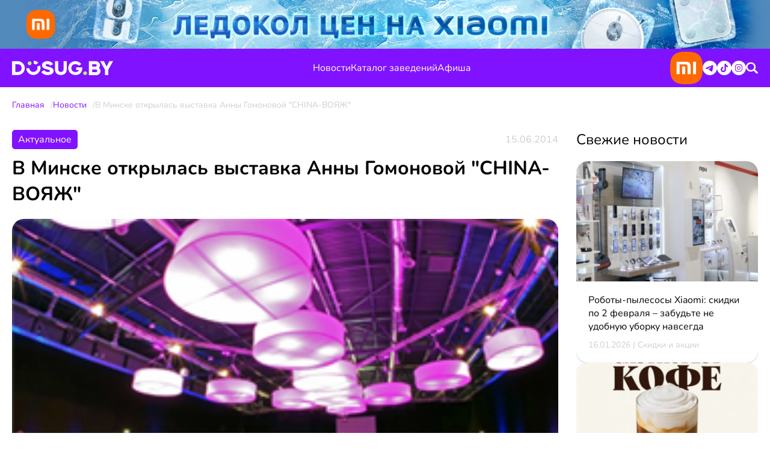

--- FILE ---
content_type: text/html; charset=UTF-8
request_url: https://dosug.by/news/v_minske_otkrylas_vystavka_anny_gomonovoy_china_voyazh.html
body_size: 9149
content:
<!DOCTYPE html>
<html lang="ru">
<head>
    <!-- base meta -->
<meta charset="UTF-8">
<meta http-equiv="X-UA-Compatible" content="IE=edge">
<meta name="viewport" content="width=device-width, initial-scale=1">
<base href="https://dosug.by/">
<title>В Минске открылась выставка Анны Гомоновой "CHINA-ВОЯЖ" | Новости</title>
<meta name="description" content="Анна Гомонова представила белорусской публике свою новую коллекцию картин: на сей раз художница вдохновилась поездкой в Китай и написала 23 картины о загадочной&#8230;" />
<link rel="canonical" href="https://dosug.by/news/v-minske-otkrylas-vystavka-anny-gomonovoy-china-voyazh.html" />

<!-- common meta -->
<!-- manifest meta -->
<link rel="apple-touch-icon" sizes="57x57" href="/images/banners/2.png">
<link rel="apple-touch-icon" sizes="60x60" href="/images/banners/2.png">
<link rel="apple-touch-icon" sizes="72x72" href="/images/banners/2.png">
<link rel="apple-touch-icon" sizes="76x76" href="/images/banners/2.png">
<link rel="apple-touch-icon" sizes="114x114" href="/images/banners/2.png">
<link rel="apple-touch-icon" sizes="120x120" href="/images/banners/2.png">
<link rel="apple-touch-icon" sizes="144x144" href="/images/banners/2.png">
<link rel="apple-touch-icon" sizes="152x152" href="/images/banners/2.png">
<link rel="apple-touch-icon" sizes="180x180" href="/images/banners/2.png">
<link rel="icon" type="image/png" sizes="192x192"  href="/images/banners/2.png">
<link rel="icon" type="image/png" sizes="32x32" href="/images/banners/2.png">
<link rel="icon" type="image/png" sizes="96x96" href="/images/banners/2.png">
<link rel="icon" type="image/png" sizes="16x16" href="/images/banners/2.png">

<!-- google analytics -->
<script>
	(function(i,s,o,g,r,a,m){i['GoogleAnalyticsObject']=r;i[r]=i[r]||function(){
    (i[r].q=i[r].q||[]).push(arguments)},i[r].l=1*new Date();a=s.createElement(o),
		m=s.getElementsByTagName(o)[0];a.async=1;a.src=g;m.parentNode.insertBefore(a,m)
	})(window,document,'script','https://www.google-analytics.com/analytics.js','ga');
	ga('create', 'UA-75355608-1', 'auto');
	ga('require', 'displayfeatures');
	ga('send', 'pageview');
</script>

<!-- template assets -->
<script type="module" crossorigin src="/assets/templates/dosug_2024/assets/main-BNHD9Tx1.js"></script>
<link rel="stylesheet" crossorigin href="/assets/templates/dosug_2024/assets/main-CCyzqpYo.css">


<!-- AMP -->
<link href="https://dosug.by/amp.html?page=v-minske-otkrylas-vystavka-anny-gomonovoy-china-voyazh" rel="amphtml" />

    <!-- open graph -->
<meta property="og:type" content="article" />
<meta property="og:url" content="https://dosug.by/" />
<meta property="og:image" content="https://dosug.by/assets/template/img/1.png" />
<meta property="og:title" content="В Минске открылась выставка Анны Гомоновой "CHINA-ВОЯЖ"" />
<meta property="og:description" content="Анна Гомонова представила белорусской публике свою новую коллекцию картин: на сей раз художница вдохновилась поездкой в Китай и написала 23 картины&#8230;" />
<meta property="og:site_name" content="DOSUG.BY" />

<meta property="twitter:card" content="summary_large_image" />
<meta property="twitter:site" content="@dosug_by" />
<meta property="twitter:creator" content="@dosug_by" />
<meta property="twitter:title" content="В Минске открылась выставка Анны Гомоновой "CHINA-ВОЯЖ"" />
<meta property="twitter:description" content="Анна Гомонова представила белорусской публике свою новую коллекцию картин: на сей раз художница вдохновилась поездкой в Китай и написала 23 картины&#8230;" />
<meta property="twitter:image" content="https://dosug.by/assets/template/img/1.png" />

</head>
<body>
<div id="app">
    <!-- Google Tag Manager (noscript) -->
<noscript><iframe src="https://www.googletagmanager.com/ns.html?id=GTM-MFBMMJG6" height="0" width="0" style="display:none;visibility:hidden"></iframe></noscript>
<!-- End Google Tag Manager (noscript) -->
<!-- Google Tag Manager -->
<script>(function(w,d,s,l,i){w[l]=w[l]||[];w[l].push({'gtm.start':
    new Date().getTime(),event:'gtm.js'});var f=d.getElementsByTagName(s)[0],
            j=d.createElement(s),dl=l!='dataLayer'?'&l='+l:'';j.async=true;j.src=
            'https://www.googletagmanager.com/gtm.js?id='+i+dl;f.parentNode.insertBefore(j,f);
            })(window,document,'script','dataLayer','GTM-MFBMMJG6');</script>
<!-- End Google Tag Manager -->
<a class="rekmon-banner" href="https://shop.mts.by/for-home/?set_action_prod=off&more_section=1&set_filter=y&arrFilter_994_526437537=Y" target="_blank" style="background: #538abc">
    <div class="rekmon-banner__container">
        <picture class="rekmon-banner__picture">
            <source media="(width <= 425px)" srcset="images/afisha/banners/xiaomi_ng_mob.jpg">
            <img src="images/afisha/banners/xiaomi_ng_desktop.jpg" alt="Xiaomi">
        </picture>
    </div>
</a>

<header class="header">
    <div class="container-1430">
        <div class="header-wrapper">
            <div class="header-left">
                <a class="logo-link" href="/">
                    <base-icon-logo></base-icon-logo>
                </a>
            </div>
            <div class="header-middle">
                <ul class="menu-list">
                    <li class="menu-item">
                        <a class="menu-link" href="news/">Новости</a>
                    </li>
                    <li class="menu-item dropdown-catalog">
                        <a class="menu-link" href="katalog/">Каталог заведений</a>
                        <div class="menu-catalog">
    <ul class="menu-catalog__list">
        <li class="menu-catalog__item tag"><a class="menu-catalog__link" href="katalog/eda/">Еда и напитки</a></li>
        <li class="menu-catalog__item">
    <a class="menu-catalog__link" href="katalog/eda/restoranyi/">
        Рестораны
    </a>
</li>
<li class="menu-catalog__item">
    <a class="menu-catalog__link" href="katalog/eda/kafe/">
        Кафе
    </a>
</li>
<li class="menu-catalog__item">
    <a class="menu-catalog__link" href="katalog/eda/baryi-i-pabyi/">
        Бары
    </a>
</li>
<li class="menu-catalog__item">
    <a class="menu-catalog__link" href="katalog/eda/kofejni/">
        Кофейни
    </a>
</li>
<li class="menu-catalog__item">
    <a class="menu-catalog__link" href="katalog/eda/piczczerii/">
        Пиццерии
    </a>
</li>
<li class="menu-catalog__item">
    <a class="menu-catalog__link" href="katalog/eda/sushi-baryi/">
        Суши-бары
    </a>
</li>
<li class="menu-catalog__item">
    <a class="menu-catalog__link" href="katalog/eda/banketnyie-zalyi/">
        Банкетные залы
    </a>
</li>
<li class="menu-catalog__item">
    <a class="menu-catalog__link" href="katalog/eda/fud-korty/">
        Фуд-корты
    </a>
</li>
<li class="menu-catalog__item">
    <a class="menu-catalog__link" href="katalog/eda/kalyannyie/">
        Kальянные
    </a>
</li>
    </ul>
    <ul class="menu-catalog__list">
        <li class="menu-catalog__item tag"><a class="menu-catalog__link" href="katalog/razvlecheniya/">Развлечения</a></li>
        <li class="menu-catalog__item">
    <a class="menu-catalog__link" href="katalog/razvlecheniya/kottedzhi-i-usadbyi/">
        Коттеджи и усадьбы
    </a>
</li>
<li class="menu-catalog__item">
    <a class="menu-catalog__link" href="katalog/razvlecheniya/bani-i-saunyi/">
        Бани и сауны
    </a>
</li>
<li class="menu-catalog__item">
    <a class="menu-catalog__link" href="katalog/razvlecheniya/strip-klubyi/">
        Стриптиз клубы
    </a>
</li>
<li class="menu-catalog__item">
    <a class="menu-catalog__link" href="katalog/razvlecheniya/bilyard/">
        Бильярд
    </a>
</li>
<li class="menu-catalog__item">
    <a class="menu-catalog__link" href="katalog/razvlecheniya/bouling/">
        Боулинг
    </a>
</li>
<li class="menu-catalog__item">
    <a class="menu-catalog__link" href="katalog/razvlecheniya/kazino/">
        Казино
    </a>
</li>
<li class="menu-catalog__item">
    <a class="menu-catalog__link" href="katalog/razvlecheniya/karaoke-klubyi/">
        Караоке-клубы
    </a>
</li>
<li class="menu-catalog__item">
    <a class="menu-catalog__link" href="katalog/razvlecheniya/kinoteatryi/">
        Кинотеатры
    </a>
</li>
<li class="menu-catalog__item">
    <a class="menu-catalog__link" href="katalog/razvlecheniya/teatryi/">
        Театры
    </a>
</li>
<li class="menu-catalog__item">
    <a class="menu-catalog__link" href="katalog/razvlecheniya/muzei/">
        Музеи и галереи
    </a>
</li>
<li class="menu-catalog__item">
    <a class="menu-catalog__link" href="katalog/razvlecheniya/konczertnyie-zalyi/">
        Концертные залы
    </a>
</li>
<li class="menu-catalog__item">
    <a class="menu-catalog__link" href="katalog/razvlecheniya/kvestyi/">
        Квесты
    </a>
</li>
<li class="menu-catalog__item">
    <a class="menu-catalog__link" href="katalog/razvlecheniya/labirinty-dlya-detey/">
        Лабиринты для детей
    </a>
</li>
<li class="menu-catalog__item">
    <a class="menu-catalog__link" href="katalog/razvlecheniya/igra-mafiya/">
        Игра мафия
    </a>
</li>
<li class="menu-catalog__item">
    <a class="menu-catalog__link" href="katalog/razvlecheniya/kluby-nastolnyh-igr/">
        Клубы настольных игр
    </a>
</li>
<!--        ]]
        -->
    </ul>
    <ul class="menu-catalog__list">
        <li class="menu-catalog__item tag"><a class="menu-catalog__link" href="katalog/aktivnyij-otdyix/">Активный отдых</a></li>
        <li class="menu-catalog__item">
    <a class="menu-catalog__link" href="katalog/aktivnyij-otdyix/batutnyie-czentryi/">
        Батутные центры
    </a>
</li>
<li class="menu-catalog__item">
    <a class="menu-catalog__link" href="katalog/aktivnyij-otdyix/sapbording/">
        Сапбординг
    </a>
</li>
<li class="menu-catalog__item">
    <a class="menu-catalog__link" href="katalog/aktivnyij-otdyix/glempingi/">
        Глэмпинги
    </a>
</li>
<li class="menu-catalog__item">
    <a class="menu-catalog__link" href="katalog/aktivnyij-otdyix/kempingi/">
        Кемпинги
    </a>
</li>
<li class="menu-catalog__item">
    <a class="menu-catalog__link" href="katalog/aktivnyij-otdyix/ohota/">
        Охота
    </a>
</li>
<li class="menu-catalog__item">
    <a class="menu-catalog__link" href="katalog/aktivnyij-otdyix/rybalka/">
        Рыбалка
    </a>
</li>
<li class="menu-catalog__item">
    <a class="menu-catalog__link" href="katalog/aktivnyij-otdyix/edinoborstva/">
        Единоборства
    </a>
</li>
<li class="menu-catalog__item">
    <a class="menu-catalog__link" href="katalog/aktivnyij-otdyix/tir-strelba/">
        Тир. Стрельба
    </a>
</li>
<li class="menu-catalog__item">
    <a class="menu-catalog__link" href="katalog/aktivnyij-otdyix/pejntbol/">
        Пейнтбол
    </a>
</li>
<li class="menu-catalog__item">
    <a class="menu-catalog__link" href="katalog/aktivnyij-otdyix/lazertag/">
        Лазертаг
    </a>
</li>
<li class="menu-catalog__item">
    <a class="menu-catalog__link" href="katalog/aktivnyij-otdyix/verxovaya-ezda/">
        Верховая езда
    </a>
</li>
<li class="menu-catalog__item">
    <a class="menu-catalog__link" href="katalog/aktivnyij-otdyix/katanie-na-konkax/">
        Катание на коньках
    </a>
</li>
<li class="menu-catalog__item">
    <a class="menu-catalog__link" href="katalog/aktivnyij-otdyix/katanie-na-rolikax/">
        Катание на роликах
    </a>
</li>
<li class="menu-catalog__item">
    <a class="menu-catalog__link" href="katalog/aktivnyij-otdyix/karting/">
        Картинг
    </a>
</li>
<li class="menu-catalog__item">
    <a class="menu-catalog__link" href="katalog/aktivnyij-otdyix/tennis-i-skvosh/">
        Теннис и сквош
    </a>
</li>
<li class="menu-catalog__item">
    <a class="menu-catalog__link" href="katalog/aktivnyij-otdyix/prokat/">
        Прокат
    </a>
</li>
<li class="menu-catalog__item">
    <a class="menu-catalog__link" href="katalog/aktivnyij-otdyix/yaxting/">
        Яхтинг
    </a>
</li>
    </ul>
    <ul class="menu-catalog__list">
        <li class="menu-catalog__item tag"><a class="menu-catalog__link" href="katalog/krasota-i-zdorove/">Красота и здоровье</a></li>
        <li class="menu-catalog__item">
    <a class="menu-catalog__link" href="katalog/krasota-i-zdorove/fotoepilyatsiya/">
        Фотоэпиляция
    </a>
</li>
<li class="menu-catalog__item">
    <a class="menu-catalog__link" href="katalog/krasota-i-zdorove/tatu-salony/">
        Тату-салоны
    </a>
</li>
<li class="menu-catalog__item">
    <a class="menu-catalog__link" href="katalog/krasota-i-zdorove/lazernaya-epilyatsiya/">
        Лазерная эпиляция
    </a>
</li>
<li class="menu-catalog__item">
    <a class="menu-catalog__link" href="katalog/krasota-i-zdorove/shugaring/">
        Шугаринг
    </a>
</li>
<li class="menu-catalog__item">
    <a class="menu-catalog__link" href="katalog/krasota-i-zdorove/barbershopy/">
        Барбершопы
    </a>
</li>
<li class="menu-catalog__item">
    <a class="menu-catalog__link" href="katalog/krasota-i-zdorove/depilyatsiya-voskom/">
        Депиляция воском
    </a>
</li>
<li class="menu-catalog__item">
    <a class="menu-catalog__link" href="katalog/krasota-i-zdorove/otbelivanie-zubov/">
        Отбеливание зубов
    </a>
</li>
<li class="menu-catalog__item">
    <a class="menu-catalog__link" href="katalog/krasota-i-zdorove/massazh/">
        Массаж
    </a>
</li>
<li class="menu-catalog__item">
    <a class="menu-catalog__link" href="katalog/krasota-i-zdorove/brou-bary/">
        Броу-бары
    </a>
</li>
<li class="menu-catalog__item">
    <a class="menu-catalog__link" href="katalog/krasota-i-zdorove/kosmetologiya/">
        Косметология
    </a>
</li>
<li class="menu-catalog__item">
    <a class="menu-catalog__link" href="katalog/krasota-i-zdorove/pedikyur/">
        Педикюр
    </a>
</li>
<li class="menu-catalog__item">
    <a class="menu-catalog__link" href="katalog/krasota-i-zdorove/parikmaherskie/">
        Парикмахерские
    </a>
</li>
<li class="menu-catalog__item">
    <a class="menu-catalog__link" href="katalog/krasota-i-zdorove/manikyur/">
        Маникюр
    </a>
</li>
    </ul>
    <ul class="menu-catalog__list">
        <li class="menu-catalog__item tag"><a class="menu-catalog__link" href="katalog/puteshestviya/">Путешествия</a></li>
        <li class="menu-catalog__item">
    <a class="menu-catalog__link" href="katalog/puteshestviya/sanatorii/">
        Санатории
    </a>
</li>
<li class="menu-catalog__item">
    <a class="menu-catalog__link" href="katalog/puteshestviya/gostinitsy/">
        Гостиницы
    </a>
</li>
<li class="menu-catalog__item">
    <a class="menu-catalog__link" href="katalog/puteshestviya/dostoprimechatelnosti/">
        Достопримечательности
    </a>
</li>
<li class="menu-catalog__item">
    <a class="menu-catalog__link" href="katalog/puteshestviya/agrousadby/">
        Агроусадьбы
    </a>
</li>
<li class="menu-catalog__item">
    <a class="menu-catalog__link" href="katalog/puteshestviya/bazy-otdyha/">
        Базы отдыха
    </a>
</li>
<li class="menu-catalog__item">
    <a class="menu-catalog__link" href="katalog/puteshestviya/turisticheskie-agentstva/">
        Туристические агентства
    </a>
</li>
    </ul>
    <ul class="menu-catalog__list">
        <li class="menu-catalog__item tag"><a class="menu-catalog__link" href="katalog/fitnes-i-sport/">Фитнес и спорт</a></li>
        <li class="menu-catalog__item">
    <a class="menu-catalog__link" href="katalog/fitnes-i-sport/yoga/">
        Йога
    </a>
</li>
<li class="menu-catalog__item">
    <a class="menu-catalog__link" href="katalog/fitnes-i-sport/basseyny/">
        Бассейны
    </a>
</li>
<li class="menu-catalog__item">
    <a class="menu-catalog__link" href="katalog/fitnes-i-sport/trenazhernye-zaly/">
        Тренажерные залы
    </a>
</li>
<li class="menu-catalog__item">
    <a class="menu-catalog__link" href="katalog/fitnes-i-sport/fitnes-tsentry/">
        Фитнес-центры
    </a>
</li>
    </ul>
    <ul class="menu-catalog__list">
        <li class="menu-catalog__item tag"><a class="menu-catalog__link" href="katalog/obuchenie/">Обучение</a></li>
        <li class="menu-catalog__item">
    <a class="menu-catalog__link" href="katalog/obuchenie/shkolyi-tanczev/">
        Школы танцев
    </a>
</li>
<li class="menu-catalog__item">
    <a class="menu-catalog__link" href="katalog/obuchenie/shkoly-gimnastiki/">
        Школы гимнастики
    </a>
</li>
<li class="menu-catalog__item">
    <a class="menu-catalog__link" href="katalog/obuchenie/motoshkoly/">
        Мотошколы
    </a>
</li>
<li class="menu-catalog__item">
    <a class="menu-catalog__link" href="katalog/obuchenie/kursy-barmenov/">
        Курсы барменов
    </a>
</li>
<li class="menu-catalog__item">
    <a class="menu-catalog__link" href="katalog/obuchenie/kulinarnye-shkoly/">
        Кулинарные школы
    </a>
</li>
<li class="menu-catalog__item">
    <a class="menu-catalog__link" href="katalog/obuchenie/shkoly-dizayna/">
        Школы дизайна
    </a>
</li>
<li class="menu-catalog__item">
    <a class="menu-catalog__link" href="katalog/obuchenie/it-kursy/">
        IT-курсы
    </a>
</li>
<li class="menu-catalog__item">
    <a class="menu-catalog__link" href="katalog/obuchenie/avtoshkoly/">
        Автошколы
    </a>
</li>
<li class="menu-catalog__item">
    <a class="menu-catalog__link" href="katalog/obuchenie/kursy-podgotovki-k-tst/">
        Курсы подготовки к ЦТ
    </a>
</li>
<li class="menu-catalog__item">
    <a class="menu-catalog__link" href="katalog/obuchenie/onlayn-obuchenie/">
        Онлайн-обучение
    </a>
</li>
<li class="menu-catalog__item">
    <a class="menu-catalog__link" href="katalog/obuchenie/podgotovka-k-shkole/">
        Подготовка к школе
    </a>
</li>
<li class="menu-catalog__item">
    <a class="menu-catalog__link" href="katalog/obuchenie/shkoly-krasoty/">
        Школы красоты
    </a>
</li>
<li class="menu-catalog__item">
    <a class="menu-catalog__link" href="katalog/obuchenie/kursy-inostrannyh-yazykov/">
        Курсы иностранных языков
    </a>
</li>
<li class="menu-catalog__item">
    <a class="menu-catalog__link" href="katalog/obuchenie/treningi-i-seminary/">
        Тренинги и семинары
    </a>
</li>
<li class="menu-catalog__item">
    <a class="menu-catalog__link" href="katalog/obuchenie/shkoly-iskusstv/">
        Школы искусств
    </a>
</li>
    </ul>
    <ul class="menu-catalog__list">
        <li class="menu-catalog__item tag"><a class="menu-catalog__link" href="katalog/magazinyi/">Магазины</a></li>
        <li class="menu-catalog__item">
    <a class="menu-catalog__link" href="katalog/magazinyi/oxotnichi-magazinyi/">
        Охотничьи магазины
    </a>
</li>
<li class="menu-catalog__item">
    <a class="menu-catalog__link" href="katalog/magazinyi/ryibolovnyie-magazinyi/">
        Рыболовные магазины
    </a>
</li>
<li class="menu-catalog__item">
    <a class="menu-catalog__link" href="katalog/magazinyi/magazinyi-czvetov/">
        Магазины цветов
    </a>
</li>
<li class="menu-catalog__item">
    <a class="menu-catalog__link" href="katalog/magazinyi/podarki/">
        Подарки
    </a>
</li>
<li class="menu-catalog__item">
    <a class="menu-catalog__link" href="katalog/magazinyi/magazinyi-nastolnyix-igr/">
        Магазины настольных игр
    </a>
</li>
<li class="menu-catalog__item">
    <a class="menu-catalog__link" href="katalog/magazinyi/knizhnyie-magazinyi/">
        Книжные магазины
    </a>
</li>
<li class="menu-catalog__item">
    <a class="menu-catalog__link" href="katalog/magazinyi/magazinyi-tovarov-dlya-doma/">
        Магазины товаров для дома
    </a>
</li>
<li class="menu-catalog__item">
    <a class="menu-catalog__link" href="katalog/magazinyi/produktovyie-magazinyi/">
        Продуктовые магазины
    </a>
</li>
<li class="menu-catalog__item">
    <a class="menu-catalog__link" href="katalog/magazinyi/torgovyie-czentryi/">
        Торговые центры
    </a>
</li>
<li class="menu-catalog__item">
    <a class="menu-catalog__link" href="katalog/magazinyi/yuvelirnyie-salonyi/">
        Ювелирные салоны
    </a>
</li>
<li class="menu-catalog__item">
    <a class="menu-catalog__link" href="katalog/magazinyi/intim-magazinyi/">
        Интим-магазины
    </a>
</li>
<li class="menu-catalog__item">
    <a class="menu-catalog__link" href="katalog/magazinyi/magazinyi-belya/">
        Магазины белья
    </a>
</li>
<li class="menu-catalog__item">
    <a class="menu-catalog__link" href="katalog/magazinyi/stoki-sekond-xendyi/">
        Стоки, Секонд-хенды
    </a>
</li>
<li class="menu-catalog__item">
    <a class="menu-catalog__link" href="katalog/magazinyi/sportivnyie-magazinyi/">
        Спортивные магазины
    </a>
</li>
<li class="menu-catalog__item">
    <a class="menu-catalog__link" href="katalog/magazinyi/magazinyi-kosmetiki-i-parfyumerii/">
        Магазины косметики и парфюмерии
    </a>
</li>
<li class="menu-catalog__item">
    <a class="menu-catalog__link" href="katalog/magazinyi/magazinyi-optiki/">
        Магазины оптики
    </a>
</li>
<li class="menu-catalog__item">
    <a class="menu-catalog__link" href="katalog/magazinyi/magazinyi-sumok/">
        Магазины сумок
    </a>
</li>
<li class="menu-catalog__item">
    <a class="menu-catalog__link" href="katalog/magazinyi/magazinyi-odezhdyi/">
        Магазины одежды
    </a>
</li>
    </ul>
</div>
                    </li>
                    <li class="menu-item">
                        <a class="menu-link" href="afisha/">Афиша</a>
                    </li>
                    <!--<li class="menu-item">
                        <a class="menu-link" href="#">Спорт</a>
                    </li>-->
                    <!--<li class="menu-item">
                        <a class="menu-link" href="#">Скидки</a>
                    </li>-->
                </ul>
            </div>
            <div class="header-right">
                <a href="https://www.21vek.by/special_offers/xiaomi21.html" class="header__rekmon-link" target="_blank" rel="sponsored nofollow" style="max-height: 64px;">
    <img src="images/afisha/banners/Mi Logo - Xiaomi Orange.png" alt="Xiaomi" style="max-height: 64px;">
</a>

                <ul class="social-network">
                    <li class="social-network__item">
                        <a class="social-network__link" href="https://t.me/dosugby_news" target="_blank" rel="nofollow">
                            <base-icon-telegram :color="'white'"></base-icon-telegram>
                        </a>
                    </li>
                    <li class="social-network__item">
                        <a class="social-network__link" href="https://www.tiktok.com/@dosug_by" target="_blank" rel="nofollow">
                            <base-icon-tiktok :color="'white'"></base-icon-tiktok>
                        </a>
                    </li>
                    <li class="social-network__item">
                        <a class="social-network__link" href="https://www.instagram.com/dosug.by/" target="_blank" rel="nofollow">
                            <base-icon-instagram :color="'white'"></base-icon-instagram>
                        </a>
                    </li>
                </ul>
                <base-button-search></base-button-search>
                <base-button-burger></base-button-burger>
            </div>
        </div>
    </div>
    <script>
        const jsonMenu = [
    {
        uri: "news/",
        title: "Новости",
    },
    {
        uri: "katalog/",
        title: "Каталог заведений",
        items: [
            {
                uri: "katalog/eda/",
                title: "Еда и напитки",
                items: [
                    {
    uri: "katalog/eda/restoranyi/",
    title: "Рестораны"
},
{
    uri: "katalog/eda/kafe/",
    title: "Кафе"
},
{
    uri: "katalog/eda/baryi-i-pabyi/",
    title: "Бары"
},
{
    uri: "katalog/eda/kofejni/",
    title: "Кофейни"
},
{
    uri: "katalog/eda/piczczerii/",
    title: "Пиццерии"
},
{
    uri: "katalog/eda/sushi-baryi/",
    title: "Суши-бары"
},
{
    uri: "katalog/eda/banketnyie-zalyi/",
    title: "Банкетные залы"
},
{
    uri: "katalog/eda/fud-korty/",
    title: "Фуд-корты"
},
{
    uri: "katalog/eda/kalyannyie/",
    title: "Kальянные"
},
                ]
            },
            {
                uri: "katalog/razvlecheniya/",
                title: "Развлечения",
                items: [
                    {
    uri: "katalog/razvlecheniya/kottedzhi-i-usadbyi/",
    title: "Коттеджи и усадьбы"
},
{
    uri: "katalog/razvlecheniya/bani-i-saunyi/",
    title: "Бани и сауны"
},
{
    uri: "katalog/razvlecheniya/strip-klubyi/",
    title: "Стриптиз клубы"
},
{
    uri: "katalog/razvlecheniya/bilyard/",
    title: "Бильярд"
},
{
    uri: "katalog/razvlecheniya/bouling/",
    title: "Боулинг"
},
{
    uri: "katalog/razvlecheniya/kazino/",
    title: "Казино"
},
{
    uri: "katalog/razvlecheniya/karaoke-klubyi/",
    title: "Караоке-клубы"
},
{
    uri: "katalog/razvlecheniya/kinoteatryi/",
    title: "Кинотеатры"
},
{
    uri: "katalog/razvlecheniya/teatryi/",
    title: "Театры"
},
{
    uri: "katalog/razvlecheniya/muzei/",
    title: "Музеи и галереи"
},
{
    uri: "katalog/razvlecheniya/konczertnyie-zalyi/",
    title: "Концертные залы"
},
{
    uri: "katalog/razvlecheniya/kvestyi/",
    title: "Квесты"
},
{
    uri: "katalog/razvlecheniya/labirinty-dlya-detey/",
    title: "Лабиринты для детей"
},
{
    uri: "katalog/razvlecheniya/igra-mafiya/",
    title: "Игра мафия"
},
{
    uri: "katalog/razvlecheniya/kluby-nastolnyh-igr/",
    title: "Клубы настольных игр"
},
                ]
            },
            {
                uri: "katalog/aktivnyij-otdyix/",
                title: "Активный отдых",
                items: [
                    {
    uri: "katalog/aktivnyij-otdyix/batutnyie-czentryi/",
    title: "Батутные центры"
},
{
    uri: "katalog/aktivnyij-otdyix/sapbording/",
    title: "Сапбординг"
},
{
    uri: "katalog/aktivnyij-otdyix/glempingi/",
    title: "Глэмпинги"
},
{
    uri: "katalog/aktivnyij-otdyix/kempingi/",
    title: "Кемпинги"
},
{
    uri: "katalog/aktivnyij-otdyix/ohota/",
    title: "Охота"
},
{
    uri: "katalog/aktivnyij-otdyix/rybalka/",
    title: "Рыбалка"
},
{
    uri: "katalog/aktivnyij-otdyix/edinoborstva/",
    title: "Единоборства"
},
{
    uri: "katalog/aktivnyij-otdyix/tir-strelba/",
    title: "Тир. Стрельба"
},
{
    uri: "katalog/aktivnyij-otdyix/pejntbol/",
    title: "Пейнтбол"
},
{
    uri: "katalog/aktivnyij-otdyix/lazertag/",
    title: "Лазертаг"
},
{
    uri: "katalog/aktivnyij-otdyix/verxovaya-ezda/",
    title: "Верховая езда"
},
{
    uri: "katalog/aktivnyij-otdyix/katanie-na-konkax/",
    title: "Катание на коньках"
},
{
    uri: "katalog/aktivnyij-otdyix/katanie-na-rolikax/",
    title: "Катание на роликах"
},
{
    uri: "katalog/aktivnyij-otdyix/karting/",
    title: "Картинг"
},
{
    uri: "katalog/aktivnyij-otdyix/tennis-i-skvosh/",
    title: "Теннис и сквош"
},
{
    uri: "katalog/aktivnyij-otdyix/prokat/",
    title: "Прокат"
},
{
    uri: "katalog/aktivnyij-otdyix/yaxting/",
    title: "Яхтинг"
},
                ]
            },
            {
                uri: "katalog/krasota-i-zdorove/",
                title: "Красота и здоровье",
                items: [
                    {
    uri: "katalog/krasota-i-zdorove/fotoepilyatsiya/",
    title: "Фотоэпиляция"
},
{
    uri: "katalog/krasota-i-zdorove/tatu-salony/",
    title: "Тату-салоны"
},
{
    uri: "katalog/krasota-i-zdorove/lazernaya-epilyatsiya/",
    title: "Лазерная эпиляция"
},
{
    uri: "katalog/krasota-i-zdorove/shugaring/",
    title: "Шугаринг"
},
{
    uri: "katalog/krasota-i-zdorove/barbershopy/",
    title: "Барбершопы"
},
{
    uri: "katalog/krasota-i-zdorove/depilyatsiya-voskom/",
    title: "Депиляция воском"
},
{
    uri: "katalog/krasota-i-zdorove/otbelivanie-zubov/",
    title: "Отбеливание зубов"
},
{
    uri: "katalog/krasota-i-zdorove/massazh/",
    title: "Массаж"
},
{
    uri: "katalog/krasota-i-zdorove/brou-bary/",
    title: "Броу-бары"
},
{
    uri: "katalog/krasota-i-zdorove/kosmetologiya/",
    title: "Косметология"
},
{
    uri: "katalog/krasota-i-zdorove/pedikyur/",
    title: "Педикюр"
},
{
    uri: "katalog/krasota-i-zdorove/parikmaherskie/",
    title: "Парикмахерские"
},
{
    uri: "katalog/krasota-i-zdorove/manikyur/",
    title: "Маникюр"
},
                ]
            },
            {
                uri: "katalog/puteshestviya/",
                title: "Путешествия",
                items: [
                    {
    uri: "katalog/puteshestviya/sanatorii/",
    title: "Санатории"
},
{
    uri: "katalog/puteshestviya/gostinitsy/",
    title: "Гостиницы"
},
{
    uri: "katalog/puteshestviya/dostoprimechatelnosti/",
    title: "Достопримечательности"
},
{
    uri: "katalog/puteshestviya/agrousadby/",
    title: "Агроусадьбы"
},
{
    uri: "katalog/puteshestviya/bazy-otdyha/",
    title: "Базы отдыха"
},
{
    uri: "katalog/puteshestviya/turisticheskie-agentstva/",
    title: "Туристические агентства"
},
                ]
            },
            {
                uri: "katalog/fitnes-i-sport/",
                title: "Фитнес и спорт",
                items: [
                    {
    uri: "katalog/fitnes-i-sport/yoga/",
    title: "Йога"
},
{
    uri: "katalog/fitnes-i-sport/basseyny/",
    title: "Бассейны"
},
{
    uri: "katalog/fitnes-i-sport/trenazhernye-zaly/",
    title: "Тренажерные залы"
},
{
    uri: "katalog/fitnes-i-sport/fitnes-tsentry/",
    title: "Фитнес-центры"
},
                ]
            },
            {
                uri: "katalog/obuchenie/",
                title: "Обучение",
                items: [
                    {
    uri: "katalog/obuchenie/shkolyi-tanczev/",
    title: "Школы танцев"
},
{
    uri: "katalog/obuchenie/shkoly-gimnastiki/",
    title: "Школы гимнастики"
},
{
    uri: "katalog/obuchenie/motoshkoly/",
    title: "Мотошколы"
},
{
    uri: "katalog/obuchenie/kursy-barmenov/",
    title: "Курсы барменов"
},
{
    uri: "katalog/obuchenie/kulinarnye-shkoly/",
    title: "Кулинарные школы"
},
{
    uri: "katalog/obuchenie/shkoly-dizayna/",
    title: "Школы дизайна"
},
{
    uri: "katalog/obuchenie/it-kursy/",
    title: "IT-курсы"
},
{
    uri: "katalog/obuchenie/avtoshkoly/",
    title: "Автошколы"
},
{
    uri: "katalog/obuchenie/kursy-podgotovki-k-tst/",
    title: "Курсы подготовки к ЦТ"
},
{
    uri: "katalog/obuchenie/onlayn-obuchenie/",
    title: "Онлайн-обучение"
},
{
    uri: "katalog/obuchenie/podgotovka-k-shkole/",
    title: "Подготовка к школе"
},
{
    uri: "katalog/obuchenie/shkoly-krasoty/",
    title: "Школы красоты"
},
{
    uri: "katalog/obuchenie/kursy-inostrannyh-yazykov/",
    title: "Курсы иностранных языков"
},
{
    uri: "katalog/obuchenie/treningi-i-seminary/",
    title: "Тренинги и семинары"
},
{
    uri: "katalog/obuchenie/shkoly-iskusstv/",
    title: "Школы искусств"
},
                ]
            },
            {
                uri: "katalog/magazinyi/",
                title: "Магазины",
                items: [
                    {
    uri: "katalog/magazinyi/oxotnichi-magazinyi/",
    title: "Охотничьи магазины"
},
{
    uri: "katalog/magazinyi/ryibolovnyie-magazinyi/",
    title: "Рыболовные магазины"
},
{
    uri: "katalog/magazinyi/magazinyi-czvetov/",
    title: "Магазины цветов"
},
{
    uri: "katalog/magazinyi/podarki/",
    title: "Подарки"
},
{
    uri: "katalog/magazinyi/magazinyi-nastolnyix-igr/",
    title: "Магазины настольных игр"
},
{
    uri: "katalog/magazinyi/knizhnyie-magazinyi/",
    title: "Книжные магазины"
},
{
    uri: "katalog/magazinyi/magazinyi-tovarov-dlya-doma/",
    title: "Магазины товаров для дома"
},
{
    uri: "katalog/magazinyi/produktovyie-magazinyi/",
    title: "Продуктовые магазины"
},
{
    uri: "katalog/magazinyi/torgovyie-czentryi/",
    title: "Торговые центры"
},
{
    uri: "katalog/magazinyi/yuvelirnyie-salonyi/",
    title: "Ювелирные салоны"
},
{
    uri: "katalog/magazinyi/intim-magazinyi/",
    title: "Интим-магазины"
},
{
    uri: "katalog/magazinyi/magazinyi-belya/",
    title: "Магазины белья"
},
{
    uri: "katalog/magazinyi/stoki-sekond-xendyi/",
    title: "Стоки, Секонд-хенды"
},
{
    uri: "katalog/magazinyi/sportivnyie-magazinyi/",
    title: "Спортивные магазины"
},
{
    uri: "katalog/magazinyi/magazinyi-kosmetiki-i-parfyumerii/",
    title: "Магазины косметики и парфюмерии"
},
{
    uri: "katalog/magazinyi/magazinyi-optiki/",
    title: "Магазины оптики"
},
{
    uri: "katalog/magazinyi/magazinyi-sumok/",
    title: "Магазины сумок"
},
{
    uri: "katalog/magazinyi/magazinyi-odezhdyi/",
    title: "Магазины одежды"
},
                ]
            },
        ]
    },
    {
        uri: "afisha/",
        title: "Афиша",
    },
];
    </script>
</header>
    <main>
        <div class="container-1430">
            <section class="breadcrumbs">
                <ul vocab="http://schema.org/" typeof="BreadcrumbList" class="breadcrumbs__list">
                    <li property="itemListElement" typeof="ListItem" class="breadcrumbs__item">
    <a property="item" typeof="WebPage" class="breadcrumbs__link" href="/">Главная</a>
</li><li property="itemListElement" typeof="ListItem" class="breadcrumbs__item">
    <a property="item" typeof="WebPage" class="breadcrumbs__link" href="news/">Новости</a>
</li>
                    <li class="breadcrumbs__item active">В Минске открылась выставка Анны Гомоновой "CHINA-ВОЯЖ"</li>
                </ul>
            </section>

            <section class="container-separator">
                <section class="news-body">
                    <div class="news-body-header">
                        <div class="news-info">
                            <ul class="news-tags">
                                <!--<li class="news-tags__item yellow"><a href="#">Актуальное</a></li>-->
                                <!--<li class="news-tags__item">Актуальное</li>-->
                                <!--<li class="news-tags__item green"><a href="#">Спорт</a></li>-->
                                <li class="news-tags__item purple">Актуальное</li>
                            </ul>
                            <div class="news-date">15.06.2014</div>
                        </div>
                        <h1>В Минске открылась выставка Анны Гомоновой "CHINA-ВОЯЖ"</h1>
                        <picture class="news-picture">
                            <img src="assets/template/img/1.png" alt="">
                        </picture>
                    </div>
                    <base-table-content></base-table-content>
                    <div class="text-content">
                        <div>Анна Гомонова представила белорусской публике свою новую коллекцию картин: на сей раз художница вдохновилась поездкой в Китай и написала 23 картины о загадочной и далекой стране.</div>
<div> </div>
<div>По словам Анны, в Китае ее удивило практически всё, а полученные впечатления срочно потребовалось воплотить на бумаге. Кстати, пейзажи выполнены в технике акриловой живописи камерного формата, что обусловлено специфическими особенностями их происхождения. </div>
<div> </div>
<div> </div>
<div>Увидеть картины первыми и поздравить Анну с открытием новой экспозиции пришли ее друзья, коллеги, родители и представители СМИ. Торжественное открытие сопровождалось выступлениями танцевальных коллектив и, конечно же, песнями самой Анны.</div>
<div> </div>
<div> </div>
<div> </div>
<div>Посетить выставку можно до 5 июля с 10:00 до 19:00. Выставка работает ежедневно, кроме воскресенья. </div>
                    </div>

                </section>

                <aside class="side-bar">
                    <div class="side-news">
                        <div class="side-news__title">Свежие новости</div>
<div class="side-news-wrapper">
    <div class="side-news-card">
    <picture class="side-news-card__picture">
        <img class="side-news-card__images" src="/assets/image-cache/3.9f0f48e4.jpg" alt="Роботы-пылесосы Xiaomi: скидки по 2 февраля – забудьте не удобную уборку навсегда">
    </picture>
    <div class="side-news-card__title">
        <a class="side-news-card__link" href="news/roboty-pylesosy-xiaomi-skidki-po-2-fevralya-zabudte-ne-udobnuy-uborku-navsegda.html">
            Роботы-пылесосы Xiaomi: скидки по 2 февраля – забудьте не удобную уборку навсегда
        </a>
    </div>
    <div class="side-news-card__tags">16.01.2026 | Скидки и акции</div>
</div>
<div class="side-news-card">
    <picture class="side-news-card__picture">
        <img class="side-news-card__images" src="/assets/image-cache/3.89a29d46.jpg" alt="Фестиваль Gastrofest.Кофе пройдет в Минске, Бресте, Гродно, Гомеле и Витебске!">
    </picture>
    <div class="side-news-card__title">
        <a class="side-news-card__link" href="news/festival-gastrofest-kofe-proidet-v-minske-breste-grodno-gomele-i-vitebske.html">
            Фестиваль Gastrofest.Кофе пройдет в Минске, Бресте, Гродно, Гомеле и Витебске!
        </a>
    </div>
    <div class="side-news-card__tags">16.01.2026 | Новости заведений</div>
</div>
<div class="side-news-card">
    <picture class="side-news-card__picture">
        <img class="side-news-card__images" src="/assets/image-cache/3.403fcfca.jpg" alt="Безвиз с Лаосом заработал: что посмотреть в стране">
    </picture>
    <div class="side-news-card__title">
        <a class="side-news-card__link" href="news/bezviz-s-laosom-zarabotal-chto-posmotret-v-strane.html">
            Безвиз с Лаосом заработал: что посмотреть в стране
        </a>
    </div>
    <div class="side-news-card__tags">15.01.2026 | Путешествия</div>
</div>
<div class="side-news-card">
    <picture class="side-news-card__picture">
        <img class="side-news-card__images" src="/assets/image-cache/3.ed224812.jpg" alt="Где искупаться на Крещение в Минске: список официальных купелей">
    </picture>
    <div class="side-news-card__title">
        <a class="side-news-card__link" href="news/gde-iskupatsya-na-kreschenie-v-minske-spisok-oficialnyh-kupeley.html">
            Где искупаться на Крещение в Минске: список официальных купелей
        </a>
    </div>
    <div class="side-news-card__tags">15.01.2026 | Блог</div>
</div>
<div class="side-news-card">
    <picture class="side-news-card__picture">
        <img class="side-news-card__images" src="/assets/image-cache/3.d301c90d.jpg" alt="Итоги года от онлайн-кинотеатра VOKA от А1: рассказываем, что смотрели зрители и как обновлялась платформа в 2025">
    </picture>
    <div class="side-news-card__title">
        <a class="side-news-card__link" href="news/itogi-goda-ot-onlayn-kinoteatra-voka-ot-a1-rasskazyvaem-chto-smotreli-zriteli-i-kak-obnovlyalas-platforma-v-2025.html">
            Итоги года от онлайн-кинотеатра VOKA от А1: рассказываем, что смотрели зрители и как обновлялась платформа в 2025
        </a>
    </div>
    <div class="side-news-card__tags">15.01.2026 | Кино</div>
</div>
</div>
                    </div>
                </aside>
            </section>
        </div>
        <div class="modal-windows">
            <base-mobile-menu
        :menu='[
    {
        uri: "news/",
        title: "Новости",
    },
    {
        uri: "katalog/",
        title: "Каталог заведений",
        items: [
            {
                uri: "katalog/eda/",
                title: "Еда и напитки",
                items: [
                    {
    uri: "katalog/eda/restoranyi/",
    title: "Рестораны"
},
{
    uri: "katalog/eda/kafe/",
    title: "Кафе"
},
{
    uri: "katalog/eda/baryi-i-pabyi/",
    title: "Бары"
},
{
    uri: "katalog/eda/kofejni/",
    title: "Кофейни"
},
{
    uri: "katalog/eda/piczczerii/",
    title: "Пиццерии"
},
{
    uri: "katalog/eda/sushi-baryi/",
    title: "Суши-бары"
},
{
    uri: "katalog/eda/banketnyie-zalyi/",
    title: "Банкетные залы"
},
{
    uri: "katalog/eda/fud-korty/",
    title: "Фуд-корты"
},
{
    uri: "katalog/eda/kalyannyie/",
    title: "Kальянные"
},
                ]
            },
            {
                uri: "katalog/razvlecheniya/",
                title: "Развлечения",
                items: [
                    {
    uri: "katalog/razvlecheniya/kottedzhi-i-usadbyi/",
    title: "Коттеджи и усадьбы"
},
{
    uri: "katalog/razvlecheniya/bani-i-saunyi/",
    title: "Бани и сауны"
},
{
    uri: "katalog/razvlecheniya/strip-klubyi/",
    title: "Стриптиз клубы"
},
{
    uri: "katalog/razvlecheniya/bilyard/",
    title: "Бильярд"
},
{
    uri: "katalog/razvlecheniya/bouling/",
    title: "Боулинг"
},
{
    uri: "katalog/razvlecheniya/kazino/",
    title: "Казино"
},
{
    uri: "katalog/razvlecheniya/karaoke-klubyi/",
    title: "Караоке-клубы"
},
{
    uri: "katalog/razvlecheniya/kinoteatryi/",
    title: "Кинотеатры"
},
{
    uri: "katalog/razvlecheniya/teatryi/",
    title: "Театры"
},
{
    uri: "katalog/razvlecheniya/muzei/",
    title: "Музеи и галереи"
},
{
    uri: "katalog/razvlecheniya/konczertnyie-zalyi/",
    title: "Концертные залы"
},
{
    uri: "katalog/razvlecheniya/kvestyi/",
    title: "Квесты"
},
{
    uri: "katalog/razvlecheniya/labirinty-dlya-detey/",
    title: "Лабиринты для детей"
},
{
    uri: "katalog/razvlecheniya/igra-mafiya/",
    title: "Игра мафия"
},
{
    uri: "katalog/razvlecheniya/kluby-nastolnyh-igr/",
    title: "Клубы настольных игр"
},
                ]
            },
            {
                uri: "katalog/aktivnyij-otdyix/",
                title: "Активный отдых",
                items: [
                    {
    uri: "katalog/aktivnyij-otdyix/batutnyie-czentryi/",
    title: "Батутные центры"
},
{
    uri: "katalog/aktivnyij-otdyix/sapbording/",
    title: "Сапбординг"
},
{
    uri: "katalog/aktivnyij-otdyix/glempingi/",
    title: "Глэмпинги"
},
{
    uri: "katalog/aktivnyij-otdyix/kempingi/",
    title: "Кемпинги"
},
{
    uri: "katalog/aktivnyij-otdyix/ohota/",
    title: "Охота"
},
{
    uri: "katalog/aktivnyij-otdyix/rybalka/",
    title: "Рыбалка"
},
{
    uri: "katalog/aktivnyij-otdyix/edinoborstva/",
    title: "Единоборства"
},
{
    uri: "katalog/aktivnyij-otdyix/tir-strelba/",
    title: "Тир. Стрельба"
},
{
    uri: "katalog/aktivnyij-otdyix/pejntbol/",
    title: "Пейнтбол"
},
{
    uri: "katalog/aktivnyij-otdyix/lazertag/",
    title: "Лазертаг"
},
{
    uri: "katalog/aktivnyij-otdyix/verxovaya-ezda/",
    title: "Верховая езда"
},
{
    uri: "katalog/aktivnyij-otdyix/katanie-na-konkax/",
    title: "Катание на коньках"
},
{
    uri: "katalog/aktivnyij-otdyix/katanie-na-rolikax/",
    title: "Катание на роликах"
},
{
    uri: "katalog/aktivnyij-otdyix/karting/",
    title: "Картинг"
},
{
    uri: "katalog/aktivnyij-otdyix/tennis-i-skvosh/",
    title: "Теннис и сквош"
},
{
    uri: "katalog/aktivnyij-otdyix/prokat/",
    title: "Прокат"
},
{
    uri: "katalog/aktivnyij-otdyix/yaxting/",
    title: "Яхтинг"
},
                ]
            },
            {
                uri: "katalog/krasota-i-zdorove/",
                title: "Красота и здоровье",
                items: [
                    {
    uri: "katalog/krasota-i-zdorove/fotoepilyatsiya/",
    title: "Фотоэпиляция"
},
{
    uri: "katalog/krasota-i-zdorove/tatu-salony/",
    title: "Тату-салоны"
},
{
    uri: "katalog/krasota-i-zdorove/lazernaya-epilyatsiya/",
    title: "Лазерная эпиляция"
},
{
    uri: "katalog/krasota-i-zdorove/shugaring/",
    title: "Шугаринг"
},
{
    uri: "katalog/krasota-i-zdorove/barbershopy/",
    title: "Барбершопы"
},
{
    uri: "katalog/krasota-i-zdorove/depilyatsiya-voskom/",
    title: "Депиляция воском"
},
{
    uri: "katalog/krasota-i-zdorove/otbelivanie-zubov/",
    title: "Отбеливание зубов"
},
{
    uri: "katalog/krasota-i-zdorove/massazh/",
    title: "Массаж"
},
{
    uri: "katalog/krasota-i-zdorove/brou-bary/",
    title: "Броу-бары"
},
{
    uri: "katalog/krasota-i-zdorove/kosmetologiya/",
    title: "Косметология"
},
{
    uri: "katalog/krasota-i-zdorove/pedikyur/",
    title: "Педикюр"
},
{
    uri: "katalog/krasota-i-zdorove/parikmaherskie/",
    title: "Парикмахерские"
},
{
    uri: "katalog/krasota-i-zdorove/manikyur/",
    title: "Маникюр"
},
                ]
            },
            {
                uri: "katalog/puteshestviya/",
                title: "Путешествия",
                items: [
                    {
    uri: "katalog/puteshestviya/sanatorii/",
    title: "Санатории"
},
{
    uri: "katalog/puteshestviya/gostinitsy/",
    title: "Гостиницы"
},
{
    uri: "katalog/puteshestviya/dostoprimechatelnosti/",
    title: "Достопримечательности"
},
{
    uri: "katalog/puteshestviya/agrousadby/",
    title: "Агроусадьбы"
},
{
    uri: "katalog/puteshestviya/bazy-otdyha/",
    title: "Базы отдыха"
},
{
    uri: "katalog/puteshestviya/turisticheskie-agentstva/",
    title: "Туристические агентства"
},
                ]
            },
            {
                uri: "katalog/fitnes-i-sport/",
                title: "Фитнес и спорт",
                items: [
                    {
    uri: "katalog/fitnes-i-sport/yoga/",
    title: "Йога"
},
{
    uri: "katalog/fitnes-i-sport/basseyny/",
    title: "Бассейны"
},
{
    uri: "katalog/fitnes-i-sport/trenazhernye-zaly/",
    title: "Тренажерные залы"
},
{
    uri: "katalog/fitnes-i-sport/fitnes-tsentry/",
    title: "Фитнес-центры"
},
                ]
            },
            {
                uri: "katalog/obuchenie/",
                title: "Обучение",
                items: [
                    {
    uri: "katalog/obuchenie/shkolyi-tanczev/",
    title: "Школы танцев"
},
{
    uri: "katalog/obuchenie/shkoly-gimnastiki/",
    title: "Школы гимнастики"
},
{
    uri: "katalog/obuchenie/motoshkoly/",
    title: "Мотошколы"
},
{
    uri: "katalog/obuchenie/kursy-barmenov/",
    title: "Курсы барменов"
},
{
    uri: "katalog/obuchenie/kulinarnye-shkoly/",
    title: "Кулинарные школы"
},
{
    uri: "katalog/obuchenie/shkoly-dizayna/",
    title: "Школы дизайна"
},
{
    uri: "katalog/obuchenie/it-kursy/",
    title: "IT-курсы"
},
{
    uri: "katalog/obuchenie/avtoshkoly/",
    title: "Автошколы"
},
{
    uri: "katalog/obuchenie/kursy-podgotovki-k-tst/",
    title: "Курсы подготовки к ЦТ"
},
{
    uri: "katalog/obuchenie/onlayn-obuchenie/",
    title: "Онлайн-обучение"
},
{
    uri: "katalog/obuchenie/podgotovka-k-shkole/",
    title: "Подготовка к школе"
},
{
    uri: "katalog/obuchenie/shkoly-krasoty/",
    title: "Школы красоты"
},
{
    uri: "katalog/obuchenie/kursy-inostrannyh-yazykov/",
    title: "Курсы иностранных языков"
},
{
    uri: "katalog/obuchenie/treningi-i-seminary/",
    title: "Тренинги и семинары"
},
{
    uri: "katalog/obuchenie/shkoly-iskusstv/",
    title: "Школы искусств"
},
                ]
            },
            {
                uri: "katalog/magazinyi/",
                title: "Магазины",
                items: [
                    {
    uri: "katalog/magazinyi/oxotnichi-magazinyi/",
    title: "Охотничьи магазины"
},
{
    uri: "katalog/magazinyi/ryibolovnyie-magazinyi/",
    title: "Рыболовные магазины"
},
{
    uri: "katalog/magazinyi/magazinyi-czvetov/",
    title: "Магазины цветов"
},
{
    uri: "katalog/magazinyi/podarki/",
    title: "Подарки"
},
{
    uri: "katalog/magazinyi/magazinyi-nastolnyix-igr/",
    title: "Магазины настольных игр"
},
{
    uri: "katalog/magazinyi/knizhnyie-magazinyi/",
    title: "Книжные магазины"
},
{
    uri: "katalog/magazinyi/magazinyi-tovarov-dlya-doma/",
    title: "Магазины товаров для дома"
},
{
    uri: "katalog/magazinyi/produktovyie-magazinyi/",
    title: "Продуктовые магазины"
},
{
    uri: "katalog/magazinyi/torgovyie-czentryi/",
    title: "Торговые центры"
},
{
    uri: "katalog/magazinyi/yuvelirnyie-salonyi/",
    title: "Ювелирные салоны"
},
{
    uri: "katalog/magazinyi/intim-magazinyi/",
    title: "Интим-магазины"
},
{
    uri: "katalog/magazinyi/magazinyi-belya/",
    title: "Магазины белья"
},
{
    uri: "katalog/magazinyi/stoki-sekond-xendyi/",
    title: "Стоки, Секонд-хенды"
},
{
    uri: "katalog/magazinyi/sportivnyie-magazinyi/",
    title: "Спортивные магазины"
},
{
    uri: "katalog/magazinyi/magazinyi-kosmetiki-i-parfyumerii/",
    title: "Магазины косметики и парфюмерии"
},
{
    uri: "katalog/magazinyi/magazinyi-optiki/",
    title: "Магазины оптики"
},
{
    uri: "katalog/magazinyi/magazinyi-sumok/",
    title: "Магазины сумок"
},
{
    uri: "katalog/magazinyi/magazinyi-odezhdyi/",
    title: "Магазины одежды"
},
                ]
            },
        ]
    },
    {
        uri: "afisha/",
        title: "Афиша",
    },
]'
>
    <template v-slot:social-links>
        <li class="social-network__item">
            <a class="social-network__link" href="https://t.me/dosugby_news" target="_blank">
                <base-icon-telegram :color="'white'"></base-icon-telegram>
            </a>
        </li>
        <li class="social-network__item">
            <a class="social-network__link" href="https://www.tiktok.com/@dosug_by" target="_blank">
                <base-icon-tiktok :color="'white'"></base-icon-tiktok>
            </a>
        </li>
        <li class="social-network__item">
            <a class="social-network__link" href="https://www.instagram.com/dosug.by/" target="_blank">
                <base-icon-instagram :color="'white'"></base-icon-instagram>
            </a>
        </li>
    </template>
</base-mobile-menu>
            <base-search-line></base-search-line>
        </div>

        <script type="application/ld+json">
            {
                "@context": "https://schema.org",
                "@type": "NewsArticle",
                "headline": "В Минске открылась выставка Анны Гомоновой "CHINA-ВОЯЖ"",
                "articleSection": "Актуальное",
                "image": [
                    "assets/template/img/1.png"
                ],
                "datePublished": "2014-06-15T09:19:17+03:00",
                "author": [{
                    "@type": "Organization",
                    
                    "name": "Dosug.by"
                }]
            }
        </script>
    </main>
    <footer class="footer">
    <div class="footer-top">
        <div class="container-1430">
            <div class="footer-top-wrapper">
                <div class="footer-column">
                    <a class="footer-column__title" href="news/">Новости</a>
                    <nav class="footer-menu">
                        <ul class="footer-menu__list">
                            <li class="footer-menu__item">
                                <a class="footer-menu__link" href="news/?tag=Актуальное">Актуальное</a>
                            </li>
                            <li class="footer-menu__item">
                                <a class="footer-menu__link" href="news/?tag=Репортажи">Репортажи</a>
                            </li>
                            <li class="footer-menu__item">
                                <a class="footer-menu__link" href="news/?tag=Анонсы">Анонсы</a>
                            </li>
                            <li class="footer-menu__item">
                                <a class="footer-menu__link" href="news/?tag=Новости+заведений">Новости заведений</a>
                            </li>
                            <li class="footer-menu__item">
                                <a class="footer-menu__link" href="news/?tag=Скидки+и+акции">Скидки и акции</a>
                            </li>
                            <li class="footer-menu__item">
                                <a class="footer-menu__link" href="blog/">Блог</a>
                            </li>
                        </ul>
                    </nav>
                </div>
                <div class="footer-column">
                    <a class="footer-column__title" href="katalog/">Каталог заведений</a>
                    <nav class="footer-menu" style="width: fit-content;">
                        <ul class="footer-menu__list">
                            <li class="footer-menu__item">
                                <a class="footer-menu__link" href="katalog/eda/">Еда и напитки</a>
                            </li>
                            <li class="footer-menu__item">
                                <a class="footer-menu__link" href="katalog/razvlecheniya/">Развлечения</a>
                            </li>
                            <li class="footer-menu__item">
                                <a class="footer-menu__link" href="katalog/aktivnyij-otdyix/">Активный отдых</a>
                            </li>
                            <li class="footer-menu__item">
                                <a class="footer-menu__link" href="katalog/mediczina/">Медицина</a>
                            </li>
                            <li class="footer-menu__item">
                                <a class="footer-menu__link" href="katalog/puteshestviya/">Путешествия</a>
                            </li>
                        </ul>
                        <ul class="footer-menu__list">
                            <li class="footer-menu__item">
                                <a class="footer-menu__link" href="katalog/fitnes-i-sport/">Фитнес и спорт</a>
                            </li>
                            <li class="footer-menu__item">
                                <a class="footer-menu__link" href="katalog/obuchenie/">Обучение</a>
                            </li>
                            <li class="footer-menu__item">
                                <a class="footer-menu__link" href="katalog/magazinyi/">Магазины</a>
                            </li>
                            <li class="footer-menu__item">
                                <a class="footer-menu__link" href="katalog/krasota-i-zdorove/">Красота и здоровье</a>
                            </li>
                        </ul>
                    </nav>
                </div>
                <!--<div class="footer-column">
                    <a class="footer-column__title" href="katalog/">Каталог заведений</a>
                    <nav class="footer-menu">
                        <ul class="footer-menu__list">
                            <li class="footer-menu__item tag">
                                <a class="footer-menu__link" href="katalog/eda/">Еда и напитки</a>
                            </li>
                            
                        </ul>
                        <ul class="footer-menu__list">
                            <li class="footer-menu__item tag">
                                <a class="footer-menu__link" href="katalog/razvlecheniya/">Развлечения</a>
                            </li>
                            
                            
                        </ul>

                        <ul class="footer-menu__list">
                            <li class="footer-menu__item tag">
                                <a class="footer-menu__link" href="katalog/aktivnyij-otdyix/">Активный отдых</a>
                            </li>
                            
                        </ul>

                        <ul class="footer-menu__list">
                            <li class="footer-menu__item tag">
                                <a class="footer-menu__link" href="katalog/mediczina/">Медицина</a>
                            </li>
                            
                        </ul>
                    </nav>
                </div>-->
                <div class="footer-column">
                    <a class="footer-column__title" href="kontaktyi.html">Контакты</a>
                    <div class="footer-contacts">
                        <a class="footer-contacts__link" href="mailto:reklama@dosug.by">reklama@dosug.by</a>
                        <a class="footer-contacts__link" href="mailto:info@dosug.by">info@dosug.by</a>
                        <div class="footer-contacts__footnote">ИП Резько Роман Николаевич УНП: 291573618</div>
                    </div>
                </div>
            </div>
        </div>
    </div>
    <div class="footer-bottom">
        <div class="container-1430">
            <div class="footer-bottom-wrapper">
                <a class="logo-link" href="/">
                    <base-icon-logo></base-icon-logo>
                </a>
                <ul class="footer-bottom-links">
                    <!--<li class="footer-bottom-links__item">
                        <a class="footer-bottom-links__link" href="#">Рекламодателям</a>
                    </li>-->
                    <li class="footer-bottom-links__item">
                        <a class="footer-bottom-links__link" href="kontaktyi.html">Контакты</a>
                    </li>
                </ul>
                <ul class="social-network">
                    <li class="social-network__item">
                        <a class="social-network__link" href="https://t.me/dosugby_news" target="_blank">
                            <base-icon-telegram :color="'white'"></base-icon-telegram>
                        </a>
                    </li>
                    <li class="social-network__item">
                        <a class="social-network__link" href="https://www.tiktok.com/@dosug_by" target="_blank">
                            <base-icon-tiktok :color="'white'"></base-icon-tiktok>
                        </a>
                    </li>
                    <li class="social-network__item">
                        <a class="social-network__link" href="https://www.instagram.com/dosug.by/" target="_blank">
                            <base-icon-instagram :color="'white'"></base-icon-instagram>
                        </a>
                    </li>
                </ul>
            </div>
        </div>
    </div>
</footer>
</div>
</body>
</html>


--- FILE ---
content_type: text/css
request_url: https://dosug.by/assets/templates/dosug_2024/assets/main-CCyzqpYo.css
body_size: 11323
content:
/*! normalize.css v8.0.1 | MIT License | github.com/necolas/normalize.css */html{line-height:1.15;-webkit-text-size-adjust:100%}body{margin:0}main{display:block}h1{font-size:2em;margin:.67em 0}hr{box-sizing:content-box;height:0;overflow:visible}pre{font-family:monospace,monospace;font-size:1em}a{background-color:transparent}abbr[title]{border-bottom:none;text-decoration:underline;text-decoration:underline dotted}b,strong{font-weight:bolder}code,kbd,samp{font-family:monospace,monospace;font-size:1em}small{font-size:80%}sub,sup{font-size:75%;line-height:0;position:relative;vertical-align:baseline}sub{bottom:-.25em}sup{top:-.5em}img{border-style:none}button,input,optgroup,select,textarea{font-family:inherit;font-size:100%;line-height:1.15;margin:0}button,input{overflow:visible}button,select{text-transform:none}button,[type=button],[type=reset],[type=submit]{-webkit-appearance:button}button::-moz-focus-inner,[type=button]::-moz-focus-inner,[type=reset]::-moz-focus-inner,[type=submit]::-moz-focus-inner{border-style:none;padding:0}button:-moz-focusring,[type=button]:-moz-focusring,[type=reset]:-moz-focusring,[type=submit]:-moz-focusring{outline:1px dotted ButtonText}fieldset{padding:.35em .75em .625em}legend{box-sizing:border-box;color:inherit;display:table;max-width:100%;padding:0;white-space:normal}progress{vertical-align:baseline}textarea{overflow:auto}[type=checkbox],[type=radio]{box-sizing:border-box;padding:0}[type=number]::-webkit-inner-spin-button,[type=number]::-webkit-outer-spin-button{height:auto}[type=search]{-webkit-appearance:textfield;outline-offset:-2px}[type=search]::-webkit-search-decoration{-webkit-appearance:none}::-webkit-file-upload-button{-webkit-appearance:button;font:inherit}details{display:block}summary{display:list-item}template{display:none}[hidden]{display:none}@font-face{font-family:Unbounded;src:url(./Unbounded-Light-VbQ7cXxL.ttf);font-style:normal;font-weight:300;font-display:swap}@font-face{font-family:Unbounded;src:url(./Unbounded-Regular-C3kN89tA.ttf);font-style:normal;font-weight:400;font-display:swap}@font-face{font-family:Unbounded;src:url(./Unbounded-Medium-B12bGP1c.ttf);font-style:normal;font-weight:500;font-display:swap}@font-face{font-family:Nunito;src:url(./Nunito-ExtraLightItalic-BPY4vZPI.ttf);font-style:italic;font-weight:300;font-display:swap}@font-face{font-family:Nunito;src:url(./Nunito-Regular-BzIFT1ox.ttf);font-style:normal;font-weight:400;font-display:swap}@font-face{font-family:Nunito;src:url(./Nunito-Italic-B5Hdwsby.ttf);font-style:italic;font-weight:400;font-display:swap}@font-face{font-family:Nunito;src:url(./Nunito-Medium-L5wTUp6G.ttf);font-style:normal;font-weight:500;font-display:swap}@font-face{font-family:Nunito;src:url(./Nunito-SemiBold-BDYPXFJ_.ttf);font-style:normal;font-weight:600;font-display:swap}@font-face{font-family:Nunito;src:url(./Nunito-Bold-CZ01jYvx.ttf);font-style:normal;font-weight:700;font-display:swap}@font-face{font-family:Nunito;src:url(./Nunito-ExtraBold-DusrvNCE.ttf);font-style:normal;font-weight:800;font-display:swap}@font-face{font-family:Nunito;src:url(./Nunito-Black-DHv_wkcN.ttf);font-style:normal;font-weight:900;font-display:swap}.ul-standard,.footer-menu__list,.footer-bottom-links,.pagination-list,.afisha-cities__list,.afisha-menu__list,.text-content .ad-section__contacts,.breadcrumbs__list,.card-body-info__list,.card-body-tags__list,.menu-list,.menu-catalog__list,.social-network{margin:0;padding:0;list-style-type:none}.scroll::-webkit-scrollbar,.listing-items::-webkit-scrollbar,.tags::-webkit-scrollbar,.side-news-wrapper::-webkit-scrollbar{width:12px}.scroll::-webkit-scrollbar-thumb,.listing-items::-webkit-scrollbar-thumb,.tags::-webkit-scrollbar-thumb,.side-news-wrapper::-webkit-scrollbar-thumb{border:4px solid #ffffff;border-radius:5px;background-color:#cea6ff}.scroll::-webkit-scrollbar-track,.listing-items::-webkit-scrollbar-track,.tags::-webkit-scrollbar-track,.side-news-wrapper::-webkit-scrollbar-track{background:transparent}.text-clamp,.news-head__item-title,.news-head__item-description,.news-body__item-title,.news-body__item-description{display:-webkit-box;-webkit-line-clamp:2;-webkit-box-orient:vertical;overflow:hidden;text-overflow:ellipsis}html{scroll-behavior:smooth}body{font-family:Nunito;font-weight:400;font-size:1rem;line-height:normal;color:#030303;min-width:360px}body.no-scroll{overflow:hidden}main{min-height:90vh}.container-1430{max-width:1430px;margin:0 auto;padding:0 20px}@media (width <= 768px){.container-1430{padding:0 10px}}.container-separator{position:relative;width:100%;display:grid;gap:30px;grid-template-columns:3fr 1fr;align-items:flex-start;margin:32px 0}@media (width < 1470px){.container-separator{display:block;grid-template-columns:1fr}}h1{margin:0}@media (width <= 768px){h1{font-size:1.5em}}a,button{transition:all .25s}.social-network a:hover{filter:brightness(1.2)}.text-content h1{margin-bottom:20px}.text-content ul{list-style-type:none}.text-content ul li{position:relative}.text-content ul li:before{position:absolute;content:"";width:8px;height:8px;background:#8012ff;left:-15px;top:50%;border-radius:50%;transform:translateY(-50%)}.text-content ol li::marker{color:#8012ff;font-weight:600}.text-content figure{position:relative;display:flex;margin:15px 0}.text-content figure img{margin:0}.text-content figure figcaption{position:absolute;bottom:0;left:0;right:0;padding:10px;border-radius:0 0 20px 20px;font-style:italic;font-weight:300;color:#fff;background:#03030399}.text-content img{display:block;width:100%;height:auto;max-height:90vh;margin:15px 0;border-radius:20px;object-fit:cover}@media (width < 1470px){.text-content img{width:70%;margin:0 auto}}@media (width <= 768px){.text-content img{width:100%;margin:auto}}.text-content a{text-decoration:none;color:#8012ff}.text-content a:hover{color:#ffd600}.text-content mark{display:block;margin:16px 0;padding:20px;border-left:2px solid #ffd600;border-bottom:2px solid #ffd600;border-radius:0 0 0 20px;background:transparent}.text-content blockquote{margin:16px 0;padding:20px;border-radius:20px;font-style:italic;color:#fff;background:#8012ff}.social-network{display:flex;align-items:center;gap:10px}.social-network__link{display:flex}.listing-text{padding-bottom:40px}.spinner-svg{animation:spin 2s linear infinite}.spinner-svg path{stroke:#cea6ff}@keyframes spin{0%{transform:rotate(0)}to{transform:rotate(360deg)}}.button-purple{padding:10px 20px;border:1px solid #8012FF;border-radius:20px;font-size:14px;font-weight:700;text-decoration:none;color:#8012ff;text-align:center}.button-purple:hover{color:#fff;background:#8012ff}.button-yellow{padding:10px 20px;border:1px solid #ffd600;border-radius:20px;cursor:pointer;background:transparent}.button-yellow:hover{background:#ffd600}.button-yellow:disabled{background:#f4f4f4;border:none;pointer-events:none}.rekmon-banner,.rekmon-banner{display:flex;justify-content:center;align-items:center;overflow:hidden}@media (hover){.rekmon-banner:hover img,.rekmon-banner:hover img{transform:scale(1.1)}}.rekmon-banner__container,.rekmon-banner__container{width:100%;max-width:1430px}.rekmon-banner__picture,.rekmon-banner__picture{display:flex;height:100%}.rekmon-banner__picture img,.rekmon-banner__picture img{width:100%;height:100%;object-fit:cover;transition:transform .2s ease-in-out}.header{background:#8012ff}.header__rekmon-link{display:flex;width:54px;border-radius:20px;overflow:hidden}@media (hover){.header__rekmon-link:hover svg,.header__rekmon-link:hover img{transform:scale(1.1)}}.header__rekmon-link svg,.header__rekmon-link img{width:100%;height:100%;transition:all .25s ease}.header-wrapper{position:relative;display:flex;justify-content:space-between;align-items:center;gap:20px;padding:5px 0}.header-right{display:flex;align-items:center;gap:20px}.logo-link,.logo{display:flex}.menu{font-family:Unbounded}.menu-list{display:flex;gap:65px;margin:0;padding:0}.menu-item{display:flex}.menu-item.dropdown-catalog:hover .menu-catalog{display:grid}.menu-item.dropdown-catalog:hover:after{position:absolute;bottom:0;left:0;content:"";width:100%;height:25px}.menu-link{text-decoration:none;color:#fff}.menu-link:hover{filter:brightness(80%)}.menu-catalog{position:absolute;top:45px;left:0;display:none;grid-template-columns:repeat(auto-fit,minmax(310px,3fr));gap:20px 10px;width:100%;max-height:100vh;padding:20px;border-radius:0 0 20px 20px;background:#8012ff;z-index:3;overflow:auto;box-sizing:border-box}.menu-catalog::-webkit-scrollbar{width:6px}.menu-catalog::-webkit-scrollbar-thumb{border-radius:5px;background-color:#fff}.menu-catalog::-webkit-scrollbar-track{background:#cea6ff}.menu-catalog__list{display:flex;flex-direction:column;gap:5px;max-height:200px;overflow:auto}.menu-catalog__list::-webkit-scrollbar{width:4px}.menu-catalog__list::-webkit-scrollbar-thumb{border-radius:5px;background-color:#fff}.menu-catalog__list::-webkit-scrollbar-track{background:#cea6ff}.menu-catalog__item.tag{font-size:1.1em;font-weight:600;margin-bottom:10px}.menu-catalog__link{color:#fff;text-decoration:none}.menu-catalog__link:hover{filter:brightness(80%)}@media (width <= 1200px){.header-middle,.menu-catalog{display:none}}@media (width <= 480px){.header__rekmon-link{width:44px}.header-right .social-network{display:none}}.card-head{margin-bottom:32px;border-radius:0 0 20px 20px;background:#fff;box-shadow:0 1px 3px #0003}.card-head__title{margin-bottom:10px;font-family:Unbounded;font-weight:500;text-align:center}.card-head__tag{margin-bottom:15px;font-family:Unbounded;font-size:20px}.card-head__rating{display:flex;align-items:center;gap:8px;padding:2px 14px;font-size:20px;font-weight:500;border:2px solid #FFFFFF;border-radius:25px}.card-head__descr{max-width:400px;font-family:Nunito;font-weight:600;text-align:center}.card-head__images{position:absolute;display:flex;width:100%;height:100%;top:0;left:0;z-index:-1}.card-head__images img{width:100%;border-radius:0 0 20px 20px;object-fit:cover;filter:brightness(.5)}.card-head-top{position:relative;display:flex;flex-direction:column;align-items:center;padding:100px 20px;color:#fff;z-index:1}.card-head-bottom{display:flex;justify-content:center;flex-wrap:wrap;gap:20px;padding:30px 20px}.card-head-item{display:flex;align-items:flex-start;gap:20px;min-width:510px;color:#120d31}.card-head-item__item{display:flex;align-items:center;gap:5px;line-height:24px}.card-head-item__title{margin-bottom:10px;font-weight:600;font-size:20px}.card-head-item__list{display:grid;grid-template-columns:1fr 1fr;gap:5px 20px;margin:0;padding:0;list-style-type:none}.card-head-item__list.dish .card-head-item__item{display:flex;align-items:center;gap:20px}.card-head-item__list.contacts .card-head-item__item span{display:flex}.card-head-item a{color:#120d31}.card-head-item a:hover{color:#8012ff}.card-body{display:flex;flex-direction:column;gap:25px;overflow:hidden;margin:0 0 32px;padding:35px 40px;border-radius:30px;background:#fff;box-shadow:0 1px 3px #0003}.card-body__title{font-size:1.5rem}.card-body__tag{font-weight:500}.card-body-hat{display:flex;flex-direction:column;gap:10px}.card-slider{max-width:100%}.card-slider .swiper-scrollbar{background:red}.card-slider swiper-container::part(scrollbar){background:#cea6ff}.card-slider swiper-container::part(container){padding-bottom:20px}.card-slide{height:240px}.card-slide img{width:100%;height:100%;object-fit:cover;border-radius:20px}.card-body-info{display:grid;grid-template-columns:repeat(auto-fit,minmax(270px,3fr));gap:10px}.card-body-info__item{display:flex;flex-direction:column;gap:10px}.card-body-info__tag{color:#828283}.card-body-info__list{display:flex;flex-direction:column;gap:5px}.card-body-info__list-item.active{color:#8012ff;font-weight:500}.card-body-info__list-item.social-network{display:flex;gap:10px}.card-body-info__list-item.social-network a{display:flex}.card-body-info a{color:#030303}.card-body-info a:hover{color:#8012ff}.card-body-description{display:flex;flex-direction:column;gap:10px}.card-body-description__tag{color:#828283}.card-body-description__content{margin:0;line-height:1.3}.card-body-tags__list{display:flex;flex-wrap:wrap;gap:10px}.card-body-tags__item{padding:5px 15px;border:1px solid #120D31;border-radius:20px}@media (width <= 768px){.card-head-bottom{justify-content:flex-start}.card-head-item{width:100%;min-width:auto}}@media (width <= 600px){.card-body{padding:30px 20px}.card-head-item__list{grid-template-columns:1fr}}@media (width <= 420px){.card-head-item{flex-direction:column;gap:15px}.card-head-item__icon{align-self:center}}.breadcrumbs{margin:20px 0;font-size:14px}.breadcrumbs__list{display:flex;flex-wrap:wrap;align-items:center;gap:10px}.breadcrumbs__item{color:#cfcfcf}.breadcrumbs__item:after{content:"/";margin-left:10px}.breadcrumbs__item:last-child:after{display:none}.breadcrumbs__link{text-decoration:none;color:#8012ff}.breadcrumbs__link:hover{color:#ffd600}.side-bar{position:sticky;top:10px;display:flex;flex-direction:column;gap:10px;margin-bottom:32px}.side-news__title{font-size:24px;margin-bottom:20px}.side-news-wrapper{display:flex;flex-direction:column;gap:20px;max-height:100vh;overflow:auto}.side-news-card{display:flex;flex-direction:column;padding:0 0 20px;border-radius:20px;box-shadow:0 1px 3px #0003}.side-news-card__picture{display:flex;margin-bottom:20px}.side-news-card__images{width:100%;max-height:200px;border-radius:20px 20px 0 0;object-fit:cover}.side-news-card__title{margin-bottom:10px;padding:0 20px}.side-news-card__tags{padding:0 20px;font-size:14px;color:#cfcfcf}.side-news-card__link{text-decoration:none;color:#030303}.side-news-card__link:hover{color:#8012ff}@media (width < 1470px){.side-bar{display:none}}.news-body-header h1{margin-bottom:20px}.news-info{display:flex;align-items:center;justify-content:space-between;flex-wrap:wrap;gap:10px;margin-bottom:10px}.news-date{color:#cfcfcf}.news-tags{display:flex;align-items:center;flex-wrap:wrap;gap:5px;margin:0;padding:0;list-style-type:none}.news-tags__item{padding:5px 10px;border-radius:5px;color:#fff;background:#8012ff}.news-tags__item.green{background:#8012ff}.news-tags__item.pink{background:#ff7dd4}.news-tags__item.lemon{color:#030303;background:#b6ff61}.news-tags__item.peach{background:#ff7c7c}.news-tags__item.salmon{background:#e9724c}.news-tags__item.sunbeam{background:#ffa869}.news-tags__item.violet{background:#5d17ae}.news-tags__item.aqua{background:#61ffc8}.news-tags__item.lavender{background:#9e98d3}.news-tags__item.black{background:#030303}.news-tags__item.yellow{background:#ffd600}.news-tags__item.green{background:#0dc11c}.news-tags__item a{text-decoration:none;color:#fff}.news-picture{display:flex}.news-picture img{width:100%;object-fit:cover;border-radius:20px}.news-table-content{display:flex;flex-direction:column;gap:5px;padding:15px 15px 15px 40px;border-bottom:1px solid #CFCFCF}.news-table-content__level-2,.news-table-content__level-3{margin-top:5px}.news-table-content a{text-decoration:none;color:#030303}.news-table-content a:hover{color:#8012ff}.text-content .ad-section{display:flex;align-items:center;gap:30px;max-width:1050px;margin:30px 0;border:2px solid #8012FF;border-radius:20px}.text-content .ad-section__title{font-size:20px}.text-content .ad-section__tag{margin-bottom:20px;font-size:14px;color:#cfcfcf}.text-content .ad-section__images{max-width:360px;margin:0;border-radius:20px 0 0 20px;object-fit:cover}.text-content .ad-section__contacts{display:flex;flex-direction:column;gap:10px}.text-content .ad-section__contacts li{display:flex;align-items:center;gap:5px}.text-content .ad-section__contacts li:before{display:none}.text-content .ad-section-content{flex:1}.text-content .ad-section-content{padding-right:30px}@media (width <= 768px){.text-content .ad-section{flex-direction:column;align-items:stretch}.text-content .ad-section__images{max-width:none;border-radius:20px 20px 0 0;max-height:200px}.ad-section-content{padding:0 20px 20px}}@media (width <= 580px){.news-picture img{height:200px}}.custom-balloon{display:flex;flex-direction:column;gap:5px}.custom-balloon__title{font-weight:600}.custom-balloon__footer{color:#828283}.custom-balloon__info a{color:#030303}.custom-balloon__info a:hover{color:#8012ff}.map-marker{position:relative;display:flex;flex-direction:column;align-items:center;gap:5px;cursor:pointer}.map-marker.active{z-index:1}.map-marker.active .map-marker__icon path{fill:#ffd600}.map-marker__icon{display:flex}.map-marker__icon path{fill:#8012ff}.map-marker__title{position:absolute;display:none;right:0;transform:translate(100%,-50%);top:50%;width:154px;text-align:center;padding:5px;border-radius:5px;background:#fff}.map-marker-wrapper{display:flex;flex-direction:column;gap:5px}.map-marker-icon{position:relative;display:flex;align-items:center;gap:5px}.map-marker-icon:hover path{fill:#ffd600}.map-marker-icon:hover .map-marker__title{display:block}.map-marker-balloon{display:flex;flex-direction:column;gap:5px;position:absolute;top:40px;left:0;width:310px;padding:10px;border-radius:10px;background:#fff}.map-marker-balloon__title{max-width:90%;font-weight:600}.map-marker-balloon__rating{display:flex;align-items:center;gap:5px;font-size:14px;color:#828283}.map-marker-balloon__rating span{background:#8012ff}.map-marker-balloon__descr{display:flex;justify-content:space-between;align-items:center;gap:10px;font-size:14px}.map-marker-balloon__phones{display:flex;flex-direction:column}.map-marker-balloon__phones a{text-decoration:underline}.map-marker-balloon__phones a:hover{color:#8012ff}.map-marker-balloon__button:hover svg circle{stroke:#fff;fill:#8012ff}.map-marker-balloon__button:hover svg path{fill:#fff}.map-marker-balloon__button a{display:flex}.map-marker-balloon__footnote{font-size:14px;color:#cfcfcf}.map-marker-balloon__close{position:absolute;top:5px;right:5px}.afisha-top{display:flex;justify-content:space-between;align-items:center;flex-wrap:wrap;gap:30px;margin-bottom:20px}.afisha-cities{position:relative;z-index:2}.afisha-cities.open .afisha-cities__dropdown{display:flex}.afisha-cities__current-city{display:flex;align-items:center;gap:10px}.afisha-cities__current-city-name{font-size:20px;font-weight:600;color:#8012ff;cursor:pointer;transition:all .25s}.afisha-cities__current-city-name:hover{color:#ffd600}.afisha-cities__region-title{margin-bottom:10px}.afisha-cities__region-wrapper{display:flex;flex-direction:column;gap:10px}.afisha-cities__dropdown{flex-direction:column;position:absolute;top:calc(100% + 10px);right:0;width:520px;padding:20px;border-radius:20px;box-shadow:0 1px 3px #0003;background:#fff}.afisha-cities__label{margin-bottom:20px}.afisha-cities__list{display:flex;flex-wrap:wrap;align-items:center;gap:5px}.afisha-cities__link{display:block;padding:5px 10px;background:#f4f4f4;text-decoration:none;color:#030303;border-radius:20px;transition:all .25s}.afisha-cities__link:hover{background:#ffd600}.afisha-cities__close{position:absolute;top:10px;right:10px}.afisha-slide{display:flex;flex-direction:column;gap:20px;padding-bottom:20px}.afisha-slide-item{display:flex;flex-direction:column;gap:10px;text-decoration:none}.afisha-slide-item__picture{display:flex;max-height:430px}.afisha-slide-item__info{font-size:14px;color:#cfcfcf}.afisha-slide-item__title{font-size:18px;font-weight:600;color:#030303}.afisha-slide-item__img{width:100%;object-fit:cover;border-radius:20px}.afisha-slide-item__link{align-self:center}.afisha-slide-content{display:flex;flex-direction:column;gap:5px;text-align:center}.afisha-menu{margin-bottom:20px}.afisha-menu__list{display:flex;align-items:center;flex-wrap:wrap;gap:10px}.afisha-menu__item.active .afisha-menu__link{background:#8012ff;border-color:#8012ff;color:#fff;pointer-events:none}.afisha-menu__link{display:block;padding:5px 10px;border:1px solid #CFCFCF;border-radius:20px;text-decoration:none;color:#030303}.afisha-menu__link:hover{background:#8012ff;border-color:#8012ff;color:#fff}.afisha-calendar{position:relative;overflow:hidden}.afisha-calendar__prev,.afisha-calendar__next{position:absolute;top:0;width:50px;height:100%;z-index:1;padding:0;background:#fff;border:none;cursor:pointer}.afisha-calendar__prev{left:0}.afisha-calendar__next{right:0}.calendar-wrapper{position:relative;width:fit-content;display:flex;gap:10px;left:60px;transition:all .25s}.calendar-days{display:flex;gap:5px}.calendar-day{display:flex;flex-direction:column;gap:5px;align-items:center;padding:10px;cursor:pointer}.calendar-day.active{border:1px solid #8012FF;background:#cea6ff;color:#8012ff;border-radius:5px;pointer-events:none}.calendar-month{position:relative;display:flex;flex-direction:column}.calendar-month__name{margin-bottom:5px;font-size:14px}.calendar-number{text-align:center;font-size:18px;font-weight:600}.calendar-name{text-align:center;text-transform:uppercase;font-size:12px}.calendar-name.week{color:#9f0a0a}.tags{display:flex;flex-wrap:wrap;gap:10px;margin-bottom:40px;max-height:155px;overflow:auto}@media (width <= 580px){.tags{gap:5px}}.tags__item{padding:10px;border:1px solid #8012FF;border-radius:20px;cursor:pointer;transition:all .25s;text-decoration:none;color:#030303}@media (width <= 580px){.tags__item{padding:5px 10px}}.tags__item:hover{color:#8012ff}.tags__item.active{color:#fff;background:#8012ff}.news{padding:0 0 50px}.news-header{display:flex;align-items:center;justify-content:space-between;margin-bottom:20px}.news-title{flex:1}.news-head{display:grid;grid-template-columns:1fr 1fr;gap:30px;padding-bottom:20px;border-bottom:1px solid #CFCFCF;margin-bottom:20px}.news-head__item{display:flex;flex-direction:column;text-decoration:none;color:#030303}.news-head__item:hover{color:#8012ff}.news-head__item:hover .news-head__item-img{transform:scale(1.1)}.news-head__item-top{position:relative;margin-bottom:10px}.news-head__item-top .news-tags{position:absolute;top:10px;left:10px}.news-head__item-info{display:flex;flex-wrap:wrap;align-items:center;gap:5px 10px;margin-bottom:5px;font-size:14px;color:#cfcfcf}.news-head__item-picture{display:flex;overflow:hidden;border-radius:20px;max-height:440px}.news-head__item-img{width:100%;border-radius:20px;object-fit:cover;transition:all .25s}.news-head__item-title{font-size:20px;font-weight:600;margin-bottom:5px}.news-body__mobile-title{display:none;margin-bottom:20px}.news-body__item{display:flex;flex-direction:column;text-decoration:none;color:#030303}.news-body__item:hover{color:#8012ff}.news-body__item:hover .news-head__item-img{transform:scale(1.1)}.news-body__item-top{position:relative}.news-body__item-top .news-tags{position:absolute;top:10px;left:10px}.news-body__item-info{display:flex;flex-wrap:wrap;align-items:center;gap:5px 10px;margin-bottom:5px;font-size:14px;color:#cfcfcf}.news-body__item-picture{display:flex;margin-bottom:10px;overflow:hidden;border-radius:20px;max-height:195px}.news-body__item-img{width:100%;border-radius:20px;object-fit:cover;transition:all .25s}.news-body__item-title{font-size:20px;font-weight:600;margin-bottom:5px}.news-body-separator{display:flex;flex-direction:column;gap:20px}.news-body-container{display:grid;grid-template-columns:repeat(4,1fr);gap:20px}.news-body-tags{display:flex;flex-wrap:wrap;gap:5px;list-style-type:none;margin:0;padding:0}.news-body-tags__item{border:1px solid #8012FF;border-radius:20px;padding:10px;text-decoration:none;cursor:pointer}.news-body-tags__item.active{color:#fff;background:#8012ff;pointer-events:none}@media (hover: hover){.news-body-tags__item:hover{color:#fff;background:#8012ff}}.news-head-part__right{display:grid;grid-template-columns:1fr 1fr;gap:20px}.news-head-part__right .news-head__item-title{font-size:14px}.news-head-part__right .news-head__item-picture{max-height:180px}@media (width <= 960px){.news-body-container{grid-template-columns:repeat(3,1fr)}}@media (width <= 768px){.news-head{grid-template-columns:1fr}.news-head__item-picture{max-height:200px}.news-body-container{grid-template-columns:repeat(2,1fr)}}@media (width <= 580px){.news-head,.news-title,.news-body__title{display:none}.news-body__mobile-title{display:block}.news-head-part__right,.news-body-container{grid-template-columns:repeat(1,1fr)}.news-body-tags{font-size:14px}.news-body-tags__item{padding:5px 10px}}.listing{padding-bottom:50px}.listing-counter{margin-bottom:10px;font-size:14px}.listing-content{display:grid;gap:20px;grid-template-columns:minmax(40%,1fr) 2fr}@media (width <= 768px){.listing-content{grid-template-rows:1fr;grid-template-columns:1fr;flex-direction:column}}.listing-list{display:flex;flex-direction:column;gap:10px}@media (width < 768px){.listing-list{overflow:auto}}.listing-items{display:flex;flex-direction:column;gap:15px;max-height:80vh;padding:10px 15px 10px 10px;overflow:auto}@media (width <= 768px){.listing-items{order:2;max-width:none;padding-right:0}.listing-items.show{display:block}.listing-items.hidden{display:none}}.listing-maps{position:relative;display:block;flex:1}@media (width <= 768px){.listing-maps{order:1;min-height:60vh}.listing-maps.show{display:block}.listing-maps.hidden{display:none}}.listing-header{margin-bottom:20px}.listing-buttons{display:none;align-items:center;gap:10px;margin-bottom:20px}@media (width <= 768px){.listing-buttons{display:flex}}.listing-spinner{display:flex;justify-content:center;align-items:center;height:80vh}.listing-spinner svg{width:50%}.listing-item{position:relative;display:flex;align-items:center;border-radius:20px;font-size:14px;box-shadow:0 1px 3px #0003;text-decoration:none;color:#030303;transition:all .25s}.listing-item:hover{box-shadow:0 1px 10px 4px #0003}@media (width <= 768px){.listing-item{align-items:stretch}}.listing-item__poster{display:flex;width:35%;height:100%}@media (width <= 768px){.listing-item__poster{height:auto}}.listing-item__info{display:flex;flex-direction:column;gap:8px;flex:1;padding:20px 25px 20px 20px}.listing-item__image{width:100%;height:100%;object-fit:cover;border-radius:20px 0 0 20px;transition:all .25s}.listing-item__title{color:#030303;text-decoration:none;font-size:20px;font-weight:600}.listing-item__tag{color:#828283}.listing-item__rating{display:flex;align-items:center;gap:8px;font-size:16px}.listing-item__time,.listing-item__phone,.listing-item__site,.listing-item__address{display:flex;align-items:center;gap:5px;text-decoration:underline;cursor:pointer;z-index:1}@media (hover){.listing-item__time:hover,.listing-item__phone:hover,.listing-item__site:hover,.listing-item__address:hover{color:#8012ff}}.listing-item__site{color:#030303}.listing-item__link{position:absolute;top:0;left:0;width:100%;height:100%}.listing-item-body,.pagination{display:flex;flex-direction:column;gap:5px}.pagination-list{display:flex;justify-content:flex-start;gap:5px;padding-bottom:5px;overflow:auto}.pagination-list::-webkit-scrollbar{width:4px;height:4px}.pagination-list::-webkit-scrollbar-thumb{border-radius:5px;background-color:#e2e2e2}.pagination-list::-webkit-scrollbar-track{background:#f5f5f5}.pagination-item{display:flex;align-items:center;justify-content:center;min-width:40px;height:25px;border-radius:5px;color:#8012ff;text-decoration:none;background:#cea6ff;cursor:pointer}@media (width <= 768px){.pagination-item{height:30px}}.pagination-item:hover{filter:brightness(110%)}.pagination-item.active{color:#fff;background:#8012ff;pointer-events:none}.pagination-info{font-size:14px}.rating span{display:flex;align-items:center;gap:4px;padding:4px 8px;font-size:12px;border-radius:25px;background:#8012ff;color:#fff}.category-slider{position:relative;border-bottom:1px solid #CFCFCF;margin-bottom:30px}@media (width <= 540px){.category-slider{padding:0 20px}}.category-slider .swiper-button-prev,.category-slider .swiper-button-next{position:absolute;height:100%;display:flex;align-items:center;top:0;padding:0 10px;border-bottom:1px solid #FFFFFF;z-index:1;cursor:pointer;background:#fff}.category-slider .swiper-button-prev:hover,.category-slider .swiper-button-next:hover{background:#f4f4f4}.category-slider .swiper-button-prev path,.category-slider .swiper-button-next path{fill:#8012ff}.category-slider .swiper-button-prev{left:0}.category-slider .swiper-button-next{right:0}.category-slider .swiper-button-disabled{pointer-events:none}.category-slider .swiper-button-disabled path{fill:#f4f4f4}.category-slide{border-right:none;box-sizing:border-box;transition:all .25s}.category-slide:hover{background:#f4f4f4}.category-slide__link{display:flex;flex-direction:column;gap:10px;justify-content:center;align-items:center;padding:20px;text-decoration:none;color:#030303}@media (width <= 540px){.category-slide__link{padding:10px}}.category-slide__icon{display:flex;align-items:center;justify-content:center;width:75px;height:75px;border-radius:50%;background:#b6ff61}@media (width <= 540px){.category-slide__icon{width:45px;height:45px}.category-slide__icon svg{width:20px;height:20px}}.category-slide__title{font-weight:600}.category-slide:first-child{border-left:none}.category-slide path{fill:#030303}.home-grid{display:grid;grid-template-columns:1fr;gap:30px;padding:30px 0 60px}.home-catalog{display:flex;flex-direction:column;gap:30px;overflow-y:hidden}.home-catalog__title{margin:0 0 20px}.home-catalog__list-wrapper{overflow:auto;margin-bottom:20px}.home-catalog__list-items{display:grid;grid-template-columns:repeat(4,1fr);gap:20px;min-width:1420px;padding-bottom:15px}.home-catalog__list-items.poster{grid-template-columns:repeat(5,1fr);overflow:hidden}.home-catalog__list-button{padding:10px 30px;text-decoration:none}.home-catalog__poster{display:flex;flex-direction:column;gap:5px;padding:10px;border-radius:20px;text-decoration:none;color:#030303}.home-catalog__poster:hover{transform:scale(1.01);box-shadow:-1px 5px 9px #0000004d}.home-catalog__poster-head{position:relative}.home-catalog__poster-img{width:100%;object-fit:cover;border-radius:20px}.home-catalog__poster-price,.home-catalog__poster-age{position:absolute;bottom:20px;left:20px;padding:5px 10px;border-radius:20px;color:#fff;font-size:14px;background:#8012ff;opacity:.9;font-weight:700}.home-catalog__poster-age{top:20px;left:20px;bottom:auto;padding:5px 15px}.home-catalog__poster-title{font-weight:600}.home-catalog__poster-date{display:flex;align-items:center;gap:5px;font-weight:300;font-style:italic}.home-catalog__poster-date path{fill:#ffd600}.home-catalog__banner{display:flex;border-radius:20px;overflow:hidden}.home-catalog__banner:hover img{transform:scale(1.1)}.home-catalog__banner-link{display:block;width:100%}.home-catalog__banner-img{width:100%;height:100%;border-radius:20px;transition:all .25s}.home-slider{position:relative;border-radius:20px}.home-slider__item{max-height:380px}.home-slider__img{width:100%;border-radius:20px;max-height:380px;object-fit:cover}@media (max-width: 1460px){.home-catalog__list-items{display:flex}.home-catalog__list-items .news-body__item{min-width:300px}.home-catalog__list-items .news-body__item-picture{max-height:180px}.home-catalog__list-items .news-body__item-title{font-size:16px}.home-catalog__list-items .news-tags{font-size:14px}.home-catalog__list-items.poster{display:grid}}.home-aside__our-card{position:sticky;top:15px;display:flex;flex-direction:column;gap:10px;padding:20px;border-radius:10px;color:#fff}.home-aside__our-card:before{position:absolute;content:"";top:0;left:0;right:0;bottom:0;border-radius:10px;background-image:url(https://dosug.by/images/afisha/banners/%D0%91%D0%B0%D0%BD%D0%BD%D0%B5%D1%80%D0%B3%D0%BB%D0%B0%D0%B25.jpg);filter:brightness(60%);background-size:cover;z-index:-1}.home-aside__our-card-title{font-size:24px;font-weight:700}.home-tags{padding:30px 0 0}.home-tags__list{display:flex;align-items:center;gap:10px;flex-wrap:wrap;margin:0;padding:0;list-style-type:none}.home-tags__link{display:block;padding:5px 10px;border-radius:20px;color:#fff;text-decoration:none;background:#8012ff}.home-tags__link.violet{background:#5d17ae}.home-tags__link.back{background:#030303}.home-tags__link.lavender{background:#9e98d3}.home-tags__link.lavender-glow{background:#dec0f1}.home-tags__link.yellow{background:#ffd600}.home-tags__link.sunbeam{background:#ffa869}.home-tags__link.azure{background:#12b0ff}.home-tags__link.aqua{background:#61ffc8}.home-tags__link.bubblegum{background:#ffa9c4}.home-tags__link:hover{filter:brightness(80%)}.footer-top{background:#8012ff}.footer-top-wrapper{display:grid;grid-template-columns:1fr 3fr 1fr;gap:20px;padding:20px 0}.footer-column{display:flex;flex-direction:column;gap:20px}.footer-column__title{display:block;text-decoration:none;text-transform:uppercase;font-weight:500;color:#fff}.footer-column__title:hover{filter:brightness(80%)}.footer-bottom{filter:brightness(90%);background:#8012ff}.footer-bottom-wrapper{display:flex;align-items:center;justify-content:space-between;padding:20px 0}.footer-menu{display:flex;gap:10px}.footer-menu__list{flex:1;display:flex;flex-direction:column;gap:10px}.footer-menu__item.tag{font-weight:600;font-size:18px;margin-bottom:10px}.footer-menu__link{display:block;text-decoration:none;color:#fff}.footer-menu__link:hover{filter:brightness(80%)}.footer-contacts{display:flex;flex-direction:column;gap:10px}.footer-contacts__link{color:#fff;text-decoration:none}.footer-contacts__link:hover{filter:brightness(80%)}.footer-contacts__footnote{color:#fff}.footer-bottom-links{display:flex;align-items:center;gap:50px;list-style-type:none}.footer-bottom-links__link{text-decoration:none;color:#fff}.footer-bottom-links__link:hover{filter:brightness(80%)}@media (width <= 1458px){.footer-top-wrapper{grid-template-columns:repeat(2,1fr)}.footer-column:nth-child(2){order:3;grid-column:span 2}.footer-column:last-child{order:2}}@media (width <= 768px){.footer-top-wrapper{grid-template-columns:repeat(1,1fr)}.footer-bottom-wrapper{flex-direction:column;gap:20px}.footer-bottom-links{flex-direction:column;gap:10px}.footer-column:nth-child(2){grid-column:auto;order:2}.footer-column:last-child{order:3}.footer-menu{flex-direction:column}}.__ymap{color:#000;position:relative}.__ymap_container{width:100%;height:100%}.__ymap_slots{display:none}.__ymap--grab [class$=main-engine-container] canvas{cursor:grab}.__ymap--grabbing:focus [class$=main-engine-container] canvas,.__ymap--grabbing:active [class$=main-engine-container] canvas{cursor:grabbing}.home-slider-button-prev[data-v-807437eb],.home-slider-button-next[data-v-807437eb]{position:absolute;display:flex;top:50%;z-index:1;cursor:pointer}.home-slider-button-prev[data-v-807437eb]{left:50px}@media (width <= 580px){.home-slider-button-prev[data-v-807437eb]{left:25px}}.home-slider-button-next[data-v-807437eb]{right:50px}@media (width <= 580px){.home-slider-button-next[data-v-807437eb]{right:25px}}.ul-standard[data-v-1d0c59af]{margin:0;padding:0;list-style-type:none}.scroll[data-v-1d0c59af]::-webkit-scrollbar{width:12px}.scroll[data-v-1d0c59af]::-webkit-scrollbar-thumb{border:4px solid #ffffff;border-radius:5px;background-color:#cea6ff}.scroll[data-v-1d0c59af]::-webkit-scrollbar-track{background:transparent}.text-clamp[data-v-1d0c59af]{display:-webkit-box;-webkit-line-clamp:2;-webkit-box-orient:vertical;overflow:hidden;text-overflow:ellipsis}.burger-button[data-v-1d0c59af]{position:relative;display:none;width:32px;height:38px;margin:0;padding:0;border:none;background:transparent;overflow:hidden;cursor:pointer;z-index:2}@media (width <= 1200px){.burger-button[data-v-1d0c59af]{display:block}}.burger-button.open[data-v-1d0c59af]{position:fixed;top:20px;right:20px}.burger-button.open .burger-button__top[data-v-1d0c59af]{top:50%;transform:translateY(-50%) rotate(45deg);transition-delay:.15s}.burger-button.open .burger-button__center[data-v-1d0c59af]{width:0;transition-delay:0s}.burger-button.open .burger-button__bottom[data-v-1d0c59af]{top:50%;transform:translateY(-50%) rotate(-45deg);transition-delay:.15s}.burger-button__top[data-v-1d0c59af],.burger-button__center[data-v-1d0c59af],.burger-button__bottom[data-v-1d0c59af]{position:absolute;display:block;width:100%;height:2px;border-radius:2px;background:#fff;transition:all .15s}.burger-button__top[data-v-1d0c59af]{top:8px;transition-delay:0s}.burger-button__center[data-v-1d0c59af]{top:50%;left:50%;transform:translateY(-50%) translate(-50%);transition-delay:.15s}.burger-button__bottom[data-v-1d0c59af]{top:calc(100% - 8px);transform:translateY(-100%);transition-delay:0s}.button-search[data-v-ed57ff18]{display:flex;margin:0;padding:0;border:none;background:transparent;cursor:pointer}.button-search[data-v-ed57ff18]:hover{filter:brightness(90%)}.ul-standard,.mobile-navigation__list,.mobile-navigation__level-2 ul,.mobile-navigation__level-3 ul{margin:0;padding:0;list-style-type:none}.mobile-menu{position:fixed;top:0;right:-100%;width:100%;height:100%;display:none;justify-content:flex-end;z-index:1}.mobile-menu.open{right:0;background:#0000008c}.mobile-menu.open .mobile-menu-wrapper{transform:translate(0)}@media (width <= 1200px){.mobile-menu{display:flex}}.mobile-menu-wrapper{display:flex;flex-direction:column;justify-content:space-between;gap:20px;width:360px;padding:80px 20px 20px;transform:translate(100%);background:#8012ff;transition:all .25s;box-sizing:border-box}@media (width <= 420px){.mobile-menu-wrapper{width:100%}}.mobile-navigation{position:relative;height:100%;font-size:18px}.mobile-navigation__list{position:absolute;display:flex;flex-direction:column;gap:10px;width:100%;height:100%;background:#8012ff;transition:all .25s}.mobile-navigation__list.level-1{z-index:1}.mobile-navigation__list.level-2{z-index:2;right:-110%}.mobile-navigation__list.level-2.open{right:0}.mobile-navigation__list.level-3{z-index:3;right:-110%}.mobile-navigation__list.level-3.open{right:0}.mobile-navigation__item{display:flex;align-items:center;justify-content:space-between;gap:5px;min-height:24px;color:#fff;border-radius:5px;border:1px solid #9855e7}.mobile-navigation__item span{display:flex;padding:5px;width:24px;height:24px}.mobile-navigation__item span svg{fill:#fff}.mobile-navigation__item.back{justify-content:flex-start;border-bottom:1px solid #FFFFFF;padding-bottom:8px;font-weight:600}.mobile-navigation__link{flex:1;text-decoration:none;color:#fff}.mobile-navigation__level-2,.mobile-navigation__level-3{position:absolute;top:0;right:-110%;width:100%;height:100%;background:#8012ff;transition:all .25s}.mobile-navigation__level-2.open,.mobile-navigation__level-3.open{right:0}.mobile-navigation__level-2 ul,.mobile-navigation__level-3 ul{display:flex;flex-direction:column;gap:10px;height:100%;overflow:auto}.ul-standard[data-v-e642c212],.search-line-results[data-v-e642c212]{margin:0;padding:0;list-style-type:none}.scroll[data-v-e642c212]::-webkit-scrollbar{width:12px}.scroll[data-v-e642c212]::-webkit-scrollbar-thumb{border:4px solid #ffffff;border-radius:5px;background-color:#cea6ff}.scroll[data-v-e642c212]::-webkit-scrollbar-track{background:transparent}.text-clamp[data-v-e642c212]{display:-webkit-box;-webkit-line-clamp:2;-webkit-box-orient:vertical;overflow:hidden;text-overflow:ellipsis}.search-line[data-v-e642c212]{position:fixed;top:0;left:0;width:100%;height:100%;opacity:0;z-index:-1;transition:opacity .3s,z-index 0s linear .3s}.search-line.show[data-v-e642c212]{z-index:2;opacity:1;transition:opacity .3s,z-index 0s linear 0s}.search-line-overlay[data-v-e642c212]{position:absolute;top:0;left:0;width:100%;height:100%;background:#0000008c;z-index:1}.search-line-wrapper[data-v-e642c212]{position:relative;transform:translateY(-100%);padding:20px 0;background:#8012ff;transition:all .25s;z-index:1}.search-line-wrapper.show[data-v-e642c212]{transform:translateY(0)}.search-line-content[data-v-e642c212]{display:flex;flex-direction:column;gap:20px}.search-form__label[data-v-e642c212]{position:relative;display:block}.search-form__input[data-v-e642c212]{width:100%;padding:10px 40px;border:2px solid transparent;border-radius:5px;outline:none;box-sizing:border-box;transition:all .25s}.search-form__input[data-v-e642c212]:focus{border:2px solid #ffd600}.search-form__input[type=search][data-v-e642c212]::-webkit-search-cancel-button{-webkit-appearance:none;-moz-appearance:none;appearance:none}.search-form__icon[data-v-e642c212]{position:absolute;top:50%;left:10px;transform:translateY(-50%);cursor:pointer;transition:all .25s}.search-form__icon[data-v-e642c212]:hover{filter:brightness(80%)}.search-form__reset-button[data-v-e642c212]{position:absolute;top:50%;right:10px;transform:translateY(-50%);display:flex;margin:0;padding:0;border:none;background:transparent;cursor:pointer}.search-form__icon-cross[data-v-e642c212]{width:12px;height:12px}.search-line-results[data-v-e642c212]{display:flex;flex-direction:column;gap:5px}.search-line-results__item[data-v-e642c212]{display:flex;align-items:center;flex-wrap:wrap;gap:5px}@media (width <= 560px){.search-line-results__item[data-v-e642c212]{border-bottom:1px solid rgba(255,255,255,.3)}}.search-line-results__link[data-v-e642c212]{color:#fff;text-decoration:none}.search-line-results__link[data-v-e642c212]:hover{filter:brightness(80%)}.search-line-results__link.more[data-v-e642c212]{color:#f1ff00;line-height:24px}.search-line-results__icon-array[data-v-e642c212]{width:24px;height:24px}.search-line-empty[data-v-e642c212]{color:#fff}.news-table-content[data-v-1508b150]{counter-reset:level1;list-style-type:none}.news-table-content ol[data-v-1508b150]{margin:0}.news-table-content.no-number[data-v-1508b150]{padding:20px 0;gap:10px}.news-table-content.no-number ol[data-v-1508b150]{padding:0}.news-table-content.no-number[data-v-1508b150]::marker{display:none}.news-table-content.no-number li[data-v-1508b150]::marker{content:""}.news-table-content.no-number .news-table-content__level-2[data-v-1508b150]{gap:0;padding-left:10px}.news-table-content.no-number .news-table-content__level-3[data-v-1508b150]{gap:0;padding-left:20px}.news-table-content__level-2[data-v-1508b150]{display:flex;flex-direction:column;gap:5px;counter-reset:level2}.news-table-content__level-2[data-v-1508b150]{display:flex;flex-direction:column;gap:5px;counter-reset:level3}.news-table-content__level-3[data-v-1508b150]{display:flex;flex-direction:column;gap:5px}.news-table-content__item.level-1[data-v-1508b150]{counter-increment:level1}.news-table-content__item.level-1[data-v-1508b150]::marker{content:counter(level1) "." " "}.news-table-content__item.level-2[data-v-1508b150]{counter-increment:level2}.news-table-content__item.level-2[data-v-1508b150]::marker{content:counter(level1) "." counter(level2) " "}.news-table-content__item.level-3[data-v-1508b150]{counter-increment:level3}.news-table-content__item.level-3[data-v-1508b150]::marker{content:counter(level1) "." counter(level2) "." counter(level3) " "}.icon[data-v-1a2de35a],.icon[data-v-3f48f979]{display:flex;align-items:center;justify-content:center}.button-close[data-v-b84a015d]{width:25px;height:25px;margin:0;padding:0;border:none;background:transparent;cursor:pointer}.button-close[data-v-b84a015d]:hover{transform:scale(1.1)}.modal-card[data-v-4d2ed7fc]{position:fixed;top:0;left:0;width:100%;height:100%;display:flex;justify-content:center;align-items:center;background:#0000008c;z-index:2}.modal-card__title[data-v-4d2ed7fc]{font-size:20px;font-weight:600}.modal-card__address[data-v-4d2ed7fc]{color:#cfcfcf}.modal-card__button-close[data-v-4d2ed7fc]{position:absolute;top:15px;right:15px}.modal-card-wrapper[data-v-4d2ed7fc]{position:relative;display:flex;flex-direction:column;align-items:center;gap:20px;max-width:600px;padding:30px 50px;border-radius:20px;background:#fff;z-index:2}@media (width <= 420px){.modal-card-wrapper[data-v-4d2ed7fc]{width:100%;height:100vh;align-items:center;justify-content:flex-start;border-radius:0;overflow:auto;box-sizing:border-box}}.modal-card-head[data-v-4d2ed7fc]{text-align:center}.modal-card-body[data-v-4d2ed7fc]{display:flex;gap:30px}@media (width <= 420px){.modal-card-body[data-v-4d2ed7fc]{flex-direction:column;gap:20px}}.modal-card-item__head[data-v-4d2ed7fc]{display:flex;flex-direction:column;gap:5px;text-align:center}.modal-card-item__body[data-v-4d2ed7fc]{margin:0;padding:0;list-style-type:none}.modal-card-item__title[data-v-4d2ed7fc]{margin-bottom:10px;font-weight:600}.modal-card-item__list a[data-v-4d2ed7fc]{text-decoration:none;color:#030303}.news-loader[data-v-a3a09d29]{display:flex;overflow:hidden;justify-content:center;align-items:center}.news-loader svg[data-v-a3a09d29]{height:50vh}.ul-standard[data-v-aa737981]{margin:0;padding:0;list-style-type:none}.scroll[data-v-aa737981]::-webkit-scrollbar{width:12px}.scroll[data-v-aa737981]::-webkit-scrollbar-thumb{border:4px solid #ffffff;border-radius:5px;background-color:#cea6ff}.scroll[data-v-aa737981]::-webkit-scrollbar-track{background:transparent}.text-clamp[data-v-aa737981]{display:-webkit-box;-webkit-line-clamp:2;-webkit-box-orient:vertical;overflow:hidden;text-overflow:ellipsis}.news-search[data-v-aa737981]{position:relative}@media (width <= 580px){.news-search[data-v-aa737981]{width:100%}}.news-search-form[data-v-aa737981],.news-search-form__label[data-v-aa737981]{position:relative}.news-search-form__input[data-v-aa737981]{width:100%;padding:5px 40px;border:2px solid #f4f4f4;border-radius:5px;outline:none;box-sizing:border-box;transition:all .25s}.news-search-form__input[data-v-aa737981]:focus{border:2px solid #8012FF}.news-search-form__input[data-v-aa737981]::-webkit-search-cancel-button{display:none}.news-search-form__icon[data-v-aa737981]{position:absolute;top:50%;left:10px;transform:translateY(-50%)}.news-search-form__reset[data-v-aa737981]{position:absolute;top:50%;right:10px;transform:translateY(-50%);display:flex;padding:0;margin:0;border:none;background:transparent}.news-search-form__icon-cross[data-v-aa737981]{cursor:pointer;width:20px}.news-search-results[data-v-aa737981]{position:absolute;width:100%;max-height:200px;top:calc(100% + 10px);left:0;box-sizing:border-box;background:#fff;border-radius:5px;box-shadow:0 1px 3px #0003;overflow:auto;z-index:1}.news-search-results__loader[data-v-aa737981]{display:flex;justify-content:center;align-items:center;padding:15px 10px;font-size:14px}.news-search-results__loader svg[data-v-aa737981]{width:54px}.news-search-results__not[data-v-aa737981]{padding:5px 10px;font-size:14px}.news-search-results__error[data-v-aa737981]{padding:15px 10px;font-size:14px}.news-search-results__list[data-v-aa737981]{display:flex;flex-direction:column;padding:0;margin:0;list-style:none}.news-search-results__item-link[data-v-aa737981]{display:flex;flex-direction:column;gap:2px;padding:5px 10px;font-size:14px;text-decoration:none;color:#030303}.news-search-results__item-link[data-v-aa737981]:hover{color:#8012ff}.news-search-results__item-publishedon[data-v-aa737981]{font-size:12px;color:#cfcfcf}.icon[data-v-e62e1dfa],.icon[data-v-70294fca]{display:flex;align-items:center;justify-content:center}.ul-standard{margin:0;padding:0;list-style-type:none}.scroll::-webkit-scrollbar{width:12px}.scroll::-webkit-scrollbar-thumb{border:4px solid #ffffff;border-radius:5px;background-color:#cea6ff}.scroll::-webkit-scrollbar-track{background:transparent}.text-clamp{display:-webkit-box;-webkit-line-clamp:2;-webkit-box-orient:vertical;overflow:hidden;text-overflow:ellipsis}.button-unfold{display:flex;align-items:center;gap:5px;margin:0;padding:8px 12px;border:1px solid #030303;border-radius:20px;background:transparent;cursor:pointer}@media (hover){.button-unfold:hover{color:#fff;background:#030303}.button-unfold:hover path{fill:#fff}}.button-unfold.active{color:#fff;background:#030303}.button-unfold.active path{fill:#fff}.button-unfold.active{pointer-events:none}.icon[data-v-207a060e]{display:flex;align-items:center;justify-content:center}
